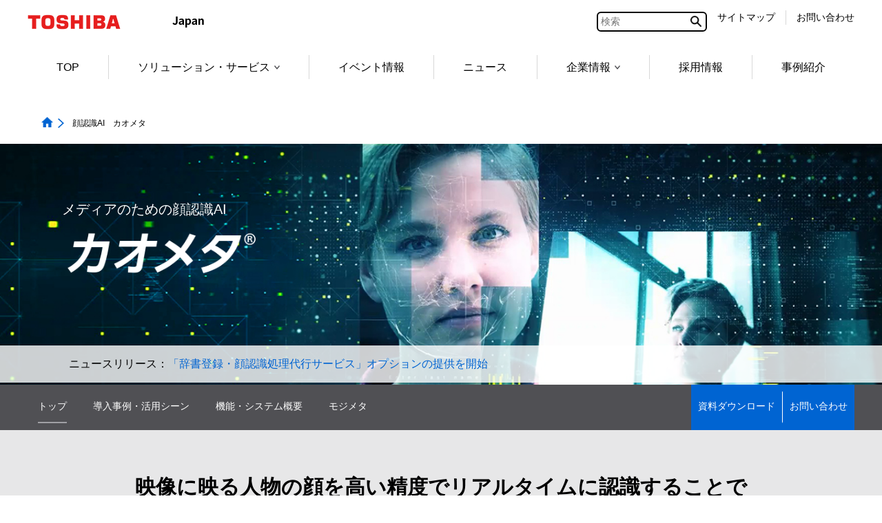

--- FILE ---
content_type: text/html;charset=utf-8
request_url: https://www.global.toshiba/jp/products-solutions/industrial-ict/kaometa.html?utm_source=www&utm_medium=web&utm_campaign=since2022tdsl
body_size: 21520
content:

<!DOCTYPE HTML>
<html lang="ja">
	<head>
	<meta charset="UTF-8"/>
	<title>顔認識AI　カオメタ | 東芝デジタルソリューションズ</title>
	<meta name="viewport" content="width=device-width, initial-scale=1.0"/>
	<meta name="format-detection" content="telephone=no"/>
	
	
		<meta property="mf:lastmodified" content="2025-12-17T11:14:53.435+09:00"/>
	
	<meta name="keywords" content="顔認証, 顔認識, 顔照合, 被写体確認, メディア, テレビ局, タグ付け, メタデータ,メタ情報テロップ認識,テロップOCR,文字認識"/>
	<meta name="description" content="東芝のカオメタは、映像から人物を特定する顔認識AIです。リアルタイムを重視した顔認識で、正確さとスピードが求められるメディアのお客様の活用シーンをご紹介します。"/>
	

	


	
	
		<link rel="stylesheet" href="https://c.marsflag.com/mf/mfx/1.0-latest/css/mfx-sbox.css" type="text/css"/>
	
	<!-- /* add CSS Before */-->
	
		
	
	
    
    

    

    
    
    
<link rel="stylesheet" href="/etc.clientlibs/clientlibs/granite/jquery-ui.aeeab65fc7671696263825aac469a40d.css" type="text/css">
<link rel="stylesheet" href="/etc.clientlibs/toshiba-gw/core/clientlibs/vendor/colorbox.98bf7f027e8514057200f6aa8e92b385.css" type="text/css">
<link rel="stylesheet" href="/etc.clientlibs/core/wcm/components/image/v2/image/clientlibs/site.4ff0d0d35842d7d5741606b9822df811.css" type="text/css">
<link rel="stylesheet" href="/etc.clientlibs/core/wcm/components/breadcrumb/v2/breadcrumb/clientlibs/site.de7b54f8580768f2b8a16b2a64347233.css" type="text/css">
<link rel="stylesheet" href="/etc.clientlibs/core/wcm/components/tabs/v1/tabs/clientlibs/site.7a95ec392f2237b971375766caa4e352.css" type="text/css">
<link rel="stylesheet" href="/etc.clientlibs/core/wcm/components/accordion/v1/accordion/clientlibs/site.7c6baa4ece81fd66e40741b925d8dcdc.css" type="text/css">
<link rel="stylesheet" href="/etc.clientlibs/toshiba-gw/core/clientlibs/clientlib-base.b1ac1d62eb007bf9d787459a9968e8bc.css" type="text/css">



    

	<!-- /* add CSS After */-->
	

	
	<!-- /* AEM JS */-->
	
    
<script src="/etc.clientlibs/clientlibs/granite/jquery.js"></script>
<script src="/etc.clientlibs/clientlibs/granite/jquery-ui.js"></script>
<script src="/etc.clientlibs/clientlibs/granite/utils.js"></script>
<script src="/etc.clientlibs/clientlibs/granite/jquery/granite.js"></script>
<script src="/etc.clientlibs/foundation/clientlibs/jquery.js"></script>
<script src="/etc.clientlibs/foundation/clientlibs/jquery-ui.js"></script>
<script src="/etc.clientlibs/toshiba-gw/core/clientlibs/vendor/colorbox.js"></script>
<script src="/etc.clientlibs/core/wcm/components/commons/site/clientlibs/utils.js"></script>
<script src="/etc.clientlibs/core/wcm/components/commons/site/clientlibs/imageDynamicMedia.js"></script>
<script src="/etc.clientlibs/core/wcm/components/image/v2/image/clientlibs/site.js"></script>
<script src="/etc.clientlibs/core/wcm/components/commons/site/clientlibs/container.js"></script>
<script src="/etc.clientlibs/core/wcm/components/tabs/v1/tabs/clientlibs/site.js"></script>
<script src="/etc.clientlibs/core/wcm/components/accordion/v1/accordion/clientlibs/site.js"></script>
<script src="/etc.clientlibs/toshiba-gw/core/clientlibs/clientlib-base.js"></script>



	<!-- /* add JS Before */-->
	
		
	
	
	
		<!--[if IE]><link rel="shortcut icon" href="/content/dam/toshiba/brand-assets/favicon/toshiba.ico"/><![endif]-->
	
	
	
	
	
	
	<link rel="apple-touch-icon" sizes="152x152" href="/content/dam/toshiba/brand-assets/favicon/touch-icon_152.png"/>
	<link rel="shortcut icon" href="/content/dam/toshiba/brand-assets/favicon/toshiba.ico"/>

	<!-- /* noindex */-->
	
	<!-- /* canonical */-->
	
	<!-- /* add HTML */-->
<meta property="og:type" content="article">
<meta property="og:title" content="顔認識AI　カオメタ | 東芝デジタルソリューションズ">
<meta property="og:image" content="https://www.global.toshiba/content/dam/toshiba/jp/company/digitalsolution/og_image/logo.png" />
<meta property="og:url" content="https://www.global.toshiba/jp/products-solutions/industrial-ict/kaometa.html">
<meta property="og:description" content="東芝のカオメタは、映像から人物を特定する顔認識AIです。リアルタイムを重視した顔認識で、正確さとスピードが求められるメディアのお客様の活用シーンをご紹介します。">
<link rel="start" href="/jp/company/digitalsolution.html" title="東芝デジタルソリューションズ株式会社トップページ">
<link rel="copyright" href="/jp/company/digitalsolution/c_right.html" title="著作権について">
<link rel="help" href="/jp/company/digitalsolution/map.html" title="サイトマップ">
	<!-- /* add GTM */-->
	
	<!-- Google Tag Manager -->
<script>(function(w,d,s,l,i){w[l]=w[l]||[];w[l].push({'gtm.start':
new Date().getTime(),event:'gtm.js'});var f=d.getElementsByTagName(s)[0],
j=d.createElement(s),dl=l!='dataLayer'?'&l='+l:'';j.async=true;j.src=
'https://www.googletagmanager.com/gtm.js?id='+i+dl;f.parentNode.insertBefore(j,f);
})(window,document,'script','dataLayer','GTM-KNZ5QQ9');</script>
<!-- End Google Tag Manager -->
<!-- Global site tag (gtag.js) - Google Analytics -->
<script async src="https://www.googletagmanager.com/gtag/js?id=G-F231KPEZQJ"></script>
<script>
  window.dataLayer = window.dataLayer || [];
  function gtag(){dataLayer.push(arguments);}
  gtag('js', new Date());

  gtag('config', 'G-F231KPEZQJ');
</script>

<script>
(function(i,s,o,g,r,a,m){i['GoogleAnalyticsObject']=r;i[r]=i[r]||function(){
(i[r].q=i[r].q||[]).push(arguments)},i[r].l=1*new Date();a=s.createElement(o),
m=s.getElementsByTagName(o)[0];a.async=1;a.src=g;m.parentNode.insertBefore(a,m)
})(window,document,'script','//www.google-analytics.com/analytics.js','ga');
ga('create', 'UA-61327296-1', 'auto');
</script>


</head>
	<body class="page basicpage">
		<div class="tgw-container">
			
			
				



				
	<!-- Google Tag Manager (noscript) -->
<noscript><iframe src="https://www.googletagmanager.com/ns.html?id=GTM-KNZ5QQ9"
height="0" width="0" style="display:none;visibility:hidden"></iframe></noscript>
<!-- End Google Tag Manager (noscript) -->


				
<div class="root responsivegrid tgw-page-root">


<div class="aem-Grid aem-Grid--12 aem-Grid--default--12 ">
    
    <div class="responsivegrid tgw-page-header-area aem-GridColumn aem-GridColumn--default--12">


<div class="aem-Grid aem-Grid--12 aem-Grid--default--12 ">
    
    <div class="globalheader aem-GridColumn aem-GridColumn--default--12">
<header class="tgw-core-globalheader  ">
	
	<div class="global-header">
		
		<input type="checkbox" id="check-icon-hamburger" class="global-header-check-icon-hamburger"/>
		
		<div class="header">
			
			<div class="logo">
				
					<a href="/jp/top.html" title="東芝トップページ"><img class="tgw-pconly" src="/content/dam/toshiba/brand-assets/logo/logo_pc.gif" alt="Toshiba"/><img class="tgw-sponly" src="/content/dam/toshiba/brand-assets/logo/logo_sp.gif" alt="Toshiba"/></a>
				
			</div>
			
			
				<a href="#blockskip-contentsMain001"><span class="block-skip">本文へジャンプ</span></a>
			
			
			
			<div class="identifier tgw-pconly">
				
					<img class="tgw-pconly" src="/content/dam/toshiba/brand-assets/site-identifier/site_id_japan.gif" alt="Japan"/>
				
			</div>
			
			
			<div class="right-menu-pc">
				
				
				
					
					<div class="right-menu-pc-item mf_finder_container tgw-core-mfsearch">
						
  <!-- ↓検索窓用カスタムエレメント -->
  <mf-search-box lang="ja" submit-text="" ajax-url="https://mf2aps07.marsflag.com/tdsl__jpja__jpja/x_search.x" serp-url="https://www.global.toshiba/jp/company/digitalsolution/search-results.html" placeholder="検索" doctype-csv="html,pdf" category-csv="tdsl__jpja__jpja" doctype-hidden category-hidden options-hidden input-title="検索" imgsize-default="2">
  </mf-search-box>

					</div>
				
				
				
				
				<div class="right-menu-pc-item one-line colum-a">
					
					
					
					
					<div class="right-menu-pc-item-oneline sitemap">
						<a class="right-menu-pc-item-link tgw-core-icon-sitemap" href="/jp/company/digitalsolution/map.html" title="サイトマップ"><span>サイトマップ</span></a>
					</div>
					
				</div>
				
				<div class="right-menu-pc-item one-line colum-b">
					
					
					
					
					<div class="right-menu-pc-item-oneline contactus">
						<a class="right-menu-pc-item-link tgw-core-icon-contactus" href="/jp/products-solutions/industrial-ict/kaometa/contact.html" title="お問い合わせ"><span>お問い合わせ</span></a>
					</div>
					
				</div>
				
				
				
			</div>
			
			
			
			<div class="right-menu-sp">
				
				<div class="right-menu-sp-item">
					<label class="hamburger-label" tabIndex="0" for="check-icon-hamburger">
						<span class="hamburger-icon">
							<span class="hamburger-parts"></span>
							<span class="hamburger-parts"></span>
							<span class="hamburger-parts"></span>
						</span>
					</label>
				</div>
			</div>
			
		</div>
		
		
		<div class="global-navigation-sp">
			
			
			
				
				<div class="mf_finder_container tgw-core-mfsearch">
					
  <!-- ↓検索窓用カスタムエレメント -->
  <mf-search-box lang="ja" submit-text="" ajax-url="https://mf2aps07.marsflag.com/tdsl__jpja__jpja/x_search.x" serp-url="https://www.global.toshiba/jp/company/digitalsolution/search-results.html" placeholder="検索" doctype-csv="html,pdf" category-csv="tdsl__jpja__jpja" doctype-hidden category-hidden options-hidden input-title="検索" imgsize-default="2">
  </mf-search-box>

				</div>
			
			<div class="tgw-clear"></div>
			
			<nav class="navigation-sp">
				
				
				<ul class="nav-menu-sp">
					
					<li class="nav-menu-sp-item global top more opened"><a class="nav-menu-sp-item-link global top more opened"><span class="nav-menu-sp-item-title more">東芝デジタルソリューションズトップメニュー</span><span class="nav-menu-sp-item-link-arrow global more"></span></a>
						
						<ul class="nav-menu-sp global opened">
							
							
							<li class="nav-menu-sp-item global top-page-link "><a class="nav-menu-sp-item-link global" href="/jp/company/digitalsolution.html" title="TOP"><span class="nav-menu-sp-item-title"><span class="nav-menu-sp-item-underline">TOP</span></span><span class="nav-menu-sp-item-link-arrow global"></span></a></li>
							
							
							
							
							
							
							
							
							
							
							<li class="nav-menu-sp-item global more"><a class="nav-menu-sp-item-link global more" href="/jp/company/digitalsolution/solution.html" title="ソリューション・サービス"><span class="nav-menu-sp-item-title">ソリューション・サービス</span><span class="nav-menu-sp-item-link-arrow global more"></span></a>
								
								
								<ul class="nav-menu-sp global child">
									
									
									
									
									
									<li class="nav-menu-sp-item global child "><a class="nav-menu-sp-item-link global child" href="/jp/company/digitalsolution/solution/solution.html" title="ソリューション・サービス一覧"><span class="nav-menu-sp-item-title"><span class="nav-menu-sp-item-underline">ソリューション・サービス一覧</span></span><span class="nav-menu-sp-item-link-arrow global child"></span></a></li>
									
									
									
									<li class="nav-menu-sp-item global child "><a class="nav-menu-sp-item-link global child" href="/jp/company/digitalsolution/solution/industry.html" title="業種から探す"><span class="nav-menu-sp-item-title"><span class="nav-menu-sp-item-underline">業種から探す</span></span><span class="nav-menu-sp-item-link-arrow global child"></span></a></li>
									
									
									
									<li class="nav-menu-sp-item global child "><a class="nav-menu-sp-item-link global child" href="/jp/company/digitalsolution/solution/business.html" title="業務から探す"><span class="nav-menu-sp-item-title"><span class="nav-menu-sp-item-underline">業務から探す</span></span><span class="nav-menu-sp-item-link-arrow global child"></span></a></li>
									
									
									
									<li class="nav-menu-sp-item global child "><a class="nav-menu-sp-item-link global child" href="/jp/company/digitalsolution/solution/keyword.html" title="テクノロジーから探す"><span class="nav-menu-sp-item-title"><span class="nav-menu-sp-item-underline">テクノロジーから探す</span></span><span class="nav-menu-sp-item-link-arrow global child"></span></a></li>
									
									
								</ul>
                                
							</li>
							
							
							
							
							
							
							
							
							
							
							
							
							
							
							
							
							
							
							<li class="nav-menu-sp-item global "><a class="nav-menu-sp-item-link global" href="/jp/company/digitalsolution/event.html" title="イベント情報"><span class="nav-menu-sp-item-title"><span class="nav-menu-sp-item-underline">イベント情報</span></span><span class="nav-menu-sp-item-link-arrow"></span></a>
							
							
							
							
							
							
							
							
							
							
							
							
							
							
							
							<li class="nav-menu-sp-item global "><a class="nav-menu-sp-item-link global" href="/jp/company/digitalsolution/news.html" title="ニュース"><span class="nav-menu-sp-item-title"><span class="nav-menu-sp-item-underline">ニュース</span></span><span class="nav-menu-sp-item-link-arrow"></span></a>
							
							
							
							
							
							
							
							
							
							
							
							
							<li class="nav-menu-sp-item global more"><a class="nav-menu-sp-item-link global more" href="/jp/company/digitalsolution/about.html" title="企業情報"><span class="nav-menu-sp-item-title">企業情報</span><span class="nav-menu-sp-item-link-arrow global more"></span></a>
								
								
								<ul class="nav-menu-sp global child">
									
									
									<li class="nav-menu-sp-item global child "><a class="nav-menu-sp-item-link global child" href="/jp/company/digitalsolution/about.html" title="企業情報"><span class="nav-menu-sp-item-title"><span class="nav-menu-sp-item-underline">企業情報&nbsp;トップ</span></span><span class="nav-menu-sp-item-link-arrow global child"></span></a></li>
								    
									
									
									
									<li class="nav-menu-sp-item global child "><a class="nav-menu-sp-item-link global child" href="/jp/company/digitalsolution/about/gaiyou.html" title="会社概要"><span class="nav-menu-sp-item-title"><span class="nav-menu-sp-item-underline">会社概要</span></span><span class="nav-menu-sp-item-link-arrow global child"></span></a></li>
									
									
									
									
									
									<li class="nav-menu-sp-item global child "><a class="nav-menu-sp-item-link global child" href="/jp/company/digitalsolution/about/csr.html" title="サステナビリティ"><span class="nav-menu-sp-item-title"><span class="nav-menu-sp-item-underline">サステナビリティ</span></span><span class="nav-menu-sp-item-link-arrow global child"></span></a></li>
									
									
									
									
								</ul>
                                
							</li>
							
							
							
							
							
							
							
							
							
							
							
							
							
							
							
							
							
							
							<li class="nav-menu-sp-item global "><a class="nav-menu-sp-item-link global" href="/jp/company/digitalsolution/recruit.html" title="採用情報"><span class="nav-menu-sp-item-title"><span class="nav-menu-sp-item-underline">採用情報</span></span><span class="nav-menu-sp-item-link-arrow"></span></a>
							
							
							
							
							
							
							
							
							
							
							
							
							
							
							
							
							
							
							
							
							
							
							
							
							
							
							
							
							
							<li class="nav-menu-sp-item global "><a class="nav-menu-sp-item-link global" href="/jp/company/digitalsolution/case.html" title="事例紹介"><span class="nav-menu-sp-item-title"><span class="nav-menu-sp-item-underline">事例紹介</span></span><span class="nav-menu-sp-item-link-arrow"></span></a>
							
							
							
							
							
							
							
							
							
							
							
							
							
							
							
							
							
							
							
							
							
							
							
							
							
							
							
							
							
							
							
							
							
							
							
							
							
							
							
							
							
							
							
							
							
							
							
							
							
							
							
							
							
							
							
							
							
							
							
							
							
							
							
							
							
							
							
							
							
							
							
							
							
							
							
							
							
							
							
							
							
							
							
							
							
							
							
							
							
							
							
							
							
							
							
							
							
							
							
							
							
							
							
							
							
							
							
							
							
							
							
							
							
							
							
							
							
							
							
							
							
							
							
							
							
							
							
							
							
							
							
							
							
							
							
							
							
							
							
							
							
							
							
							
							
							
							
							
							
							
							
							
							
							
							
							
							
							
							
							
							
							
							
							
							
							
							
							
							
							
							
							
							
							
							
							
							
							
							
							
							
							
							
							
							
							
							
							
						</ul>
						
					</li>
					
					
					
					
				</ul>
				
			</nav>
			
			<div class="navigation-bottom">
				
				
				
				<div class="navigation-bottom-item one-line colum-a">
					
					
					
					
					<div class="navigation-bottom-item one-line sitemap">
						<a class="navigation-bottom-item-link tgw-core-icon-sitemap" href="/jp/company/digitalsolution/map.html" title="サイトマップ"><span class="navigation-bottom-item-title sitemap">サイトマップ</span></a>
					</div>
					
				</div>
				
				<div class="navigation-bottom-item one-line colum-b">
					
					
					
					
					<div class="navigation-bottom-item one-line contactus">
						<a class="navigation-bottom-item-link tgw-core-icon-contactus" href="/jp/products-solutions/industrial-ict/kaometa/contact.html" title="お問い合わせ"><span class="navigation-bottom-item-title contactus">お問い合わせ</span></a>
					</div>
					
				</div>
				
				
				
			</div>
			
		</div>
		
		<div class="tgw-clear"></div>
	</div>
	
	
	<nav class="global-navigation-pc">
		
		<ul class="menu space-between">
			
			
			<li class="menu-item top-page-link "><a class="menu-item-link normal" href="/jp/company/digitalsolution.html" title="TOP">TOP</a></li>
			
			
			
			
			
			
			
			
			
			
			
			
			
            <li class="menu-item child"><a class="menu-item-link normal child " href="/jp/company/digitalsolution/solution.html" title="ソリューション・サービス" data-menu-url="/content/toshiba/jp/company/digitalsolution/solution">ソリューション・サービス<span class="bullet"></span></a>

				
				<ul class="popup-child tgw-division-width-7">
					
					
					
					
					
					<li class="popup-child-item "><a class="popup-child-item-link normal" href="/jp/company/digitalsolution/solution/solution.html" title="ソリューション・サービス一覧"><span class="popup-child-item-link-label">ソリューション・サービス一覧</span></a></li>
					
					
					
					<li class="popup-child-item "><a class="popup-child-item-link normal" href="/jp/company/digitalsolution/solution/industry.html" title="業種から探す"><span class="popup-child-item-link-label">業種から探す</span></a></li>
					
					
					
					<li class="popup-child-item "><a class="popup-child-item-link normal" href="/jp/company/digitalsolution/solution/business.html" title="業務から探す"><span class="popup-child-item-link-label">業務から探す</span></a></li>
					
					
					
					<li class="popup-child-item "><a class="popup-child-item-link normal" href="/jp/company/digitalsolution/solution/keyword.html" title="テクノロジーから探す"><span class="popup-child-item-link-label">テクノロジーから探す</span></a></li>
					
					
				</ul>
			</li>
			
			
			
			
			
			
			
			
			
			
			
			
			
			
			
			
			<li class="menu-item normal  "><a class="menu-item-link normal " href="/jp/company/digitalsolution/event.html" title="イベント情報">イベント情報</a></li>
			
			
			
			
			
			
			
			
			
			
			
			
			
			
			<li class="menu-item normal  "><a class="menu-item-link normal " href="/jp/company/digitalsolution/news.html" title="ニュース">ニュース</a></li>
			
			
			
			
			
			
			
			
			
			
			
			
            <li class="menu-item child"><a class="menu-item-link normal child " href="/jp/company/digitalsolution/about.html" title="企業情報" data-menu-url="/content/toshiba/jp/company/digitalsolution/about">企業情報<span class="bullet"></span></a>

				
				<ul class="popup-child tgw-division-width-7">
					
					
					<li class="popup-child-item top "><a class="popup-child-item-link normal top" href="/jp/company/digitalsolution/about.html" title="企業情報"><span class="popup-child-item-link-label">企業情報</span></a></li>
					
					
					
					
					<li class="popup-child-item "><a class="popup-child-item-link normal" href="/jp/company/digitalsolution/about/gaiyou.html" title="会社概要"><span class="popup-child-item-link-label">会社概要</span></a></li>
					
					
					
					
					
					<li class="popup-child-item "><a class="popup-child-item-link normal" href="/jp/company/digitalsolution/about/csr.html" title="サステナビリティ"><span class="popup-child-item-link-label">サステナビリティ</span></a></li>
					
					
					
					
				</ul>
			</li>
			
			
			
			
			
			
			
			
			
			
			
			
			
			
			
			
			<li class="menu-item normal  "><a class="menu-item-link normal " href="/jp/company/digitalsolution/recruit.html" title="採用情報">採用情報</a></li>
			
			
			
			
			
			
			
			
			
			
			
			
			
			
			
			
			
			
			
			
			
			
			
			
			
			
			
			<li class="menu-item normal  "><a class="menu-item-link normal " href="/jp/company/digitalsolution/case.html" title="事例紹介">事例紹介</a></li>
			
			
			
			
			
			
			
			
			
			
			
			
			
			
			
			
			
			
			
			
			
			
			
			
			
			
			
			
			
			
			
			
			
			
			
			
			
			
			
			
			
			
			
			
			
			
			
			
			
			
			
			
			
			
			
			
			
			
			
			
			
			
			
			
			
			
			
			
			
			
			
			
			
			
			
			
			
			
			
			
			
			
			
			
			
			
			
			
			
			
			
			
			
			
			
			
			
			
			
			
			
			
			
			
			
			
			
			
			
			
			
			
			
			
			
			
			
			
			
			
			
			
			
			
			
			
			
			
			
			
			
			
			
			
			
			
			
			
			
			
			
			
			
			
			
			
			
			
			
			
			
			
			
			
			
			
			
			
			
			
			
			
			
			
			
			
			
			
			
			
			
			
			
			
		</ul>
	</nav>
	
	<div class="tgw-clear"></div>
</header>
</div>
<div class="localheader aem-GridColumn aem-GridColumn--default--12">

</div>
<div class="tgw-core-jsoffmessage aem-GridColumn aem-GridColumn--default--12">

<noscript>
<div class="cmp-jsoffmessage tgw-width-full">
	<div class="cmp-jsoffmessage__content tgw-container">
		<div class="cmp-jsoffmessage__text"><p>このページでは JavaScript を使用している部分があります。お使いのブラウザーがこれらの機能をサポートしていない場合、もしくは設定が「有効」となっていない場合は正常に動作しないことがあります。​</p>
</div>
	</div>
</div>
</noscript>


    

</div>

    
</div>
</div>
<div class="responsivegrid tgw-page-breadcrumb-area aem-GridColumn aem-GridColumn--default--12">


<div class="aem-Grid aem-Grid--12 aem-Grid--default--12 ">
    
    <div class="tgw-core-breadcrumb aem-GridColumn aem-GridColumn--default--12"><nav class="  cmp-breadcrumb">
	<ol itemscope itemtype="http://schema.org/BreadcrumbList">
		
		
		<li class="cmp-breadcrumb__item homeItem " itemprop="itemListElement" itemscope itemtype="http://schema.org/ListItem">
			<a href="/jp/top.html" itemprop="item">
				<img src="/etc.clientlibs/toshiba-gw/core/clientlibs/clientlib/resources/icon/icon-home-blue-fill.png" alt="トップページ" class="cmp-breadcrumb__item--homeicon"/><span itemprop="name">トップページ</span></a>
			<meta itemprop="position" content="1"/>
			
			
		</li>
		
		
		
		<li class="cmp-breadcrumb__item currentItem" itemprop="itemListElement" itemscope itemtype="http://schema.org/ListItem">
			
				<span itemprop="name">顔認識AI　カオメタ</span>
			<meta itemprop="position" content="2"/>
			
			
		</li>
		
		
	</ol>
</nav>


    

<!-- コンテンツブロックスキップ遷移先-->
<div id="blockskip-contentsMain001"></div></div>

    
</div>
</div>
<div class="responsivegrid tgw-page-keyvisual-area aem-GridColumn aem-GridColumn--default--12">


<div class="aem-Grid aem-Grid--12 aem-Grid--default--12 ">
    
    <div class="tgw-core-layoutcontainer cmp-layoutcontainer_size_cover aem-GridColumn aem-GridColumn--default--12">
<div class="cmp-container   tgw-width-full height-medium " style="background-image:url(\2f content\2f dam\2ftoshiba\2fjp\2fproducts-solutions\2findustrial-ict\2fkaometa\2fmainvisual.jpg);" data-org-style="background-image:url(\2f content\2f dam\2ftoshiba\2fjp\2fproducts-solutions\2findustrial-ict\2fkaometa\2fmainvisual.jpg);">
	
	
	<div class="cmp-container__content tgw-container">
		<div class="cmp-container__frame tgw-core-margin-left-50 tgw-core-margin-right-50 tgw-core-margin-left-sp-10 tgw-core-margin-right-sp-10">
			<div class="cmp-container__layout split-1 split-sp-1  ">
				<div class="cmp-container__item"><div class="tgw-core-layoutcontainer">
<div class="cmp-container     ">
	
	
	<div class="cmp-container__content ">
		<div class="cmp-container__frame ">
			<div class="cmp-container__layout split-1 split-sp-1  tgw-core-padding-top-80 ">
				<div class="cmp-container__item"><div class="tgw-core-text tgw-core-list tgw-core-table tgw-core-text-font-color_white"><!--
    /*リッチテキストエディターのHTML実装*/
-->
<div class="tgw-core-text  ">
    <p style="text-align: left;"><span class="tgw-core-text-font-size_big">メディアのための顔認識AI</span></p>
</div>

    
</div>
</div>
<div class="cmp-container__item"><div class="image"><div class="tgw-core-image  tgw-core-margin-bottom-100  " style="width: 289px;">
	
	
	

	
	
	<div class="cmp-image  ">
		
			<div>
				<noscript data-lazy-type="noscript" class="noscript-img">
					
					<img src="/content/toshiba/jp/products-solutions/industrial-ict/kaometa/_jcr_content/root/keyvisualArea/layoutcontainer_copy_1041807784/layoutcontainer_7507/image.coreimg.png/1748820705368/200318-kaometa-r-logo-white.png" class="cmp-image__image  " data-lazy-type="image" alt/>
					
				</noscript>
				
			</div>
			
			
			
			
			
		
	</div>
	
	
	
	
	
	
</div>

    

</div>
</div>

				
			</div>
		</div>
	</div>
</div>
</div>
</div>
<div class="cmp-container__item"><div class="tgw-core-layoutcontainer cmp-layoutcontainer_size_cover">
<div class="cmp-container   tgw-width-full  " style="background-image:url(\2f content\2f dam\2ftoshiba\2fjp\2fproducts-solutions\2findustrial-ict\2fkaometa\2f color_white80.png);" data-org-style="background-image:url(\2f content\2f dam\2ftoshiba\2fjp\2fproducts-solutions\2findustrial-ict\2fkaometa\2f color_white80.png);">
	
	
	<div class="cmp-container__content tgw-container">
		<div class="cmp-container__frame tgw-core-margin-left-50 tgw-core-margin-right-50 tgw-core-margin-left-sp-10 tgw-core-margin-right-sp-10">
			<div class="cmp-container__layout split-5-1 split-sp-1  ">
				<div class="cmp-container__item"><div class="tgw-core-text tgw-core-list tgw-core-table"><!--
    /*リッチテキストエディターのHTML実装*/
-->
<div class="tgw-core-text  tgw-core-margin-top-15 tgw-core-padding-left-10 tgw-core-padding-right-10 ">
    <p>ニュースリリース：<a href="#option-h3" class="tgw-core-text--link"><span class="link"><span>「辞書登録・顔認識処理代行サービス」オプションの提供を開始</span></span></a></p>
</div>

    
</div>
</div>

				
			</div>
		</div>
	</div>
</div>
</div>
</div>

				
			</div>
		</div>
	</div>
</div>
</div>
<div class="linkbelt parbase tgw-core-linkbelt-theme_darkgray tgw-core-linkbelt_fixed-bg-color_blue aem-GridColumn aem-GridColumn--default--12">

<!--PC版-->
<div class="tgw-core-linkbelt tgw-width-full   tgw-pconly">
	<div class="linkbelt-group">
		
		<ul class="linkbelt-title">
			<li>
				<span class="link"><span><span>メディアのための顔認識AI
カオメタ®</span></span></span>
			</li>
		</ul>
		
		<ul class="linkbelt-linkdata" tabindex="-1">
			<li class="linkbelt-contents">
	            
				<span class="linkbelt-item " data-sub-items="sub0"><span class="link-frame-self-page-link"><span>トップ</span></span><span class="bullet"></span></span>
			</li>
		
			<li class="linkbelt-contents">
	            
				<a class="linkbelt-item " tabindex="0" href="/jp/products-solutions/industrial-ict/kaometa/case.html" data-sub-items="sub1"><span class="link-frame"><span>導入事例・活用シーン</span></span><span class="bullet"></span></a>
			</li>
		
			<li class="linkbelt-contents">
	            
				<a class="linkbelt-item " tabindex="0" href="/jp/products-solutions/industrial-ict/kaometa/summary.html" data-sub-items="sub2"><span class="link-frame"><span>機能・システム概要</span></span><span class="bullet"></span></a>
			</li>
		
			<li class="linkbelt-contents">
	            
				<a class="linkbelt-item " tabindex="0" href="/jp/products-solutions/industrial-ict/kaometa/option01.html" data-sub-items="sub3"><span class="link-frame"><span>モジメタ</span></span><span class="bullet"></span></a>
			</li>
		</ul>
		<noscript>
			<ul class="linkbelt-linkdata noscript" tabindex="-1">
				<li class="linkbelt-contents">
		            
					<span class="linkbelt-item "><span class="link-frame"><span>トップ</span></span><span class="bullet "></span></span>
				</li>
			
				<li class="linkbelt-contents">
		            
					<a class="linkbelt-item " tabindex="0" href="/jp/products-solutions/industrial-ict/kaometa/case.html"><span class="link-frame"><span>導入事例・活用シーン</span></span><span class="bullet "></span></a>
				</li>
			
				<li class="linkbelt-contents">
		            
					<a class="linkbelt-item " tabindex="0" href="/jp/products-solutions/industrial-ict/kaometa/summary.html"><span class="link-frame"><span>機能・システム概要</span></span><span class="bullet "></span></a>
				</li>
			
				<li class="linkbelt-contents">
		            
					<a class="linkbelt-item " tabindex="0" href="/jp/products-solutions/industrial-ict/kaometa/option01.html"><span class="link-frame"><span>モジメタ</span></span><span class="bullet "></span></a>
				</li>
			</ul>
		</noscript>
		
		<ul class="linkbelt-linkdata-fixed">
			<li class="linkbelt-contents-fixed">
	            
				<a class="linkbelt-item-fixed" href="https://form.ict-toshiba.jp/download_form_kaometa"><span class="link-frame"><span>資料ダウンロード</span></span></a>
			</li>
		
			<li class="linkbelt-contents-fixed">
	            
				<a class="linkbelt-item-fixed" href="/jp/products-solutions/industrial-ict/kaometa/contact.html#contents"><span class="link-frame"><span>お問い合わせ</span></span></a>
			</li>
		</ul>
	</div>
	<div class="linkbelt-linkdata-sub-items tgw-width-full">
		
	
		
	
		
	
		
	</div>
	<noscript>
		<div class="linkbelt-linkdata-sub-items tgw-width-full noscript">
			
		
			
		
			
		
			
		</div>
	</noscript>
</div>
<!--SP版-->
<div class="tgw-core-linkbelt tgw-width-full   tgw-sponly">
	<div class="linkbelt-group">
		
		<div class="linkbelt-title">
			<span class="link"><span>メディアのための顔認識AI
カオメタ®</span></span>
		</div>
		<div class="linkbelt-linkdata-container">
			
			<a class="fixed-menu haschildren" href="javascript:void(0);"><span class="label">メニュー</span><span class="bullet"></span></a>
			<noscript>
				<a class="fixed-menu haschildren noscript" href="javascript:void(0);"><span class="label">メニュー</span><span class="bullet fixed-menu-bullet-noscript"></span></a>
			</noscript>
			<div class="place-holder"></div>
			
			<ul class="linkbelt-linkdata-fixed">
				<li class="linkbelt-contents-fixed">
   					
					<a class="linkbelt-item-fixed" href="https://form.ict-toshiba.jp/download_form_kaometa"><span class="link-frame"><span>資料ダウンロード</span></span></a>
				</li>
			
				<li class="linkbelt-contents-fixed">
   					
					<a class="linkbelt-item-fixed" href="/jp/products-solutions/industrial-ict/kaometa/contact.html#contents"><span class="link-frame"><span>お問い合わせ</span></span></a>
				</li>
			</ul>
		</div>
	</div>
	<div class="linkbelt-accordion tgw-width-full">
		
		<div class="linkbelt-linkdata">
			<div class="linkbelt-contents">
				<div class="linkbelt-contents-main self-page-link">
					
					<span class="linkbelt-item " data-sub-items="sub0-sp"><span class="label ">トップ</span><span class="bullet smartphone "></span></span>
				</div>
				
				
			</div>
		
			<div class="linkbelt-contents">
				<div class="linkbelt-contents-main ">
					
					<a class="linkbelt-item " tabindex="0" href="/jp/products-solutions/industrial-ict/kaometa/case.html" data-sub-items="sub1-sp"><span class="label ">導入事例・活用シーン</span><span class="bullet smartphone bullet-right-sp"></span></a>
				</div>
				
				
			</div>
		
			<div class="linkbelt-contents">
				<div class="linkbelt-contents-main ">
					
					<a class="linkbelt-item " tabindex="0" href="/jp/products-solutions/industrial-ict/kaometa/summary.html" data-sub-items="sub2-sp"><span class="label ">機能・システム概要</span><span class="bullet smartphone bullet-right-sp"></span></a>
				</div>
				
				
			</div>
		
			<div class="linkbelt-contents">
				<div class="linkbelt-contents-main ">
					
					<a class="linkbelt-item " tabindex="0" href="/jp/products-solutions/industrial-ict/kaometa/option01.html" data-sub-items="sub3-sp"><span class="label ">モジメタ</span><span class="bullet smartphone bullet-right-sp"></span></a>
				</div>
				
				
			</div>
		</div>
	</div>
	<noscript>
		<div class="linkbelt-accordion tgw-width-full noscript">
			
			<div class="linkbelt-linkdata">
				<div class="linkbelt-contents">
					<div class="linkbelt-contents-main self-page-link">
						
						<span class="linkbelt-item" tabindex="0"><span class="label ">トップ</span><span class="bullet smartphone  "></span></span>
					</div>
					
					
				</div>
			
				<div class="linkbelt-contents">
					<div class="linkbelt-contents-main ">
						
						<a class="linkbelt-item" tabindex="0" href="/jp/products-solutions/industrial-ict/kaometa/case.html"><span class="label ">導入事例・活用シーン</span><span class="bullet smartphone  bullet-right-sp"></span></a>
					</div>
					
					
				</div>
			
				<div class="linkbelt-contents">
					<div class="linkbelt-contents-main ">
						
						<a class="linkbelt-item" tabindex="0" href="/jp/products-solutions/industrial-ict/kaometa/summary.html"><span class="label ">機能・システム概要</span><span class="bullet smartphone  bullet-right-sp"></span></a>
					</div>
					
					
				</div>
			
				<div class="linkbelt-contents">
					<div class="linkbelt-contents-main ">
						
						<a class="linkbelt-item" tabindex="0" href="/jp/products-solutions/industrial-ict/kaometa/option01.html"><span class="label ">モジメタ</span><span class="bullet smartphone  bullet-right-sp"></span></a>
					</div>
					
					
				</div>
			</div>
		</div>
	</noscript>
</div>


    

</div>

    
</div>
</div>
<div class="responsivegrid tgw-page-contents-area aem-GridColumn aem-GridColumn--default--12"><div class="tgw-core-responsivegrid  tgw-core-margin-left-50 tgw-core-margin-right-50 tgw-core-margin-left-sp-10 tgw-core-margin-right-sp-10 ">
	


<div class="aem-Grid aem-Grid--12 aem-Grid--default--12 ">
    
    <div class="responsivegrid tgw-page-news-area aem-GridColumn aem-GridColumn--default--12">


<div class="aem-Grid aem-Grid--12 aem-Grid--default--12 ">
    
    
    
</div>
</div>
<div class="responsivegrid tgw-page-product-area aem-GridColumn aem-GridColumn--default--12">


<div class="aem-Grid aem-Grid--12 aem-Grid--default--12 ">
    
    <div class="tgw-core-layoutcontainer cmp-layoutcontainer_light_gray aem-GridColumn aem-GridColumn--default--12">
<div id="contents" class="cmp-container  tgw-core-margin-bottom-60  tgw-width-full  ">
	
	
	<div class="cmp-container__content tgw-container">
		<div class="cmp-container__frame tgw-core-margin-left-50 tgw-core-margin-right-50 tgw-core-margin-left-sp-10 tgw-core-margin-right-sp-10">
			<div class="cmp-container__layout split-1 split-sp-1 tgw-layout-margin-10  tgw-core-padding-top-60 ">
				<div class="cmp-container__item"><div class="title cmp-title_center tgw-title_font_size_small">
	
	
<div class="cmp-title  tgw-core-margin-bottom-30 ">
	
		
		
	
    <h1 class="cmp-title__text">映像に映る人物の顔を高い精度でリアルタイムに認識することで<br />番組制作やメタデータの付与をサポート<br />業務効率化やコンテンツの新たな価値を創造</h1>
	
		
		
	
</div>



    

</div>
</div>
<div class="cmp-container__item"><div class="tgw-core-layoutcontainer">
<div class="cmp-container  tgw-core-margin-bottom-30    ">
	
	
	<div class="cmp-container__content ">
		<div class="cmp-container__frame ">
			<div class="cmp-container__layout split-2-1 split-sp-1 tgw-layout-margin-29  ">
				<div class="cmp-container__item"><div class="tgw-core-layoutcontainer">
<div class="cmp-container     ">
	
	
	<div class="cmp-container__content ">
		<div class="cmp-container__frame ">
			<div class="cmp-container__layout split-1 split-sp-1 tgw-layout-margin-0  ">
				<div class="cmp-container__item"><div class="tgw-core-text tgw-core-list tgw-core-table"><!--
    /*リッチテキストエディターのHTML実装*/
-->
<div class="tgw-core-text  ">
    <p>カオメタは、映像から人物を特定する顔認識AIです。<br /> あらかじめ特定したい人物の顔を顔辞書に登録することで、映像に映る人物のリアルタイムの確認やメタデータの付与を実現します。<br /> また、検出顔管理機能では、映像に映る顔を人物ごとに分類（クラスタリング）し、辞書に未登録の人物を含めた一覧を自動で生成します。さらに、<a href="/jp/products-solutions/industrial-ict/kaometa/case.html#case_update" class="tgw-core-text--link"><span class="link"><span>顔辞書の追加・更新・変更に伴う再認識</span></span></a>も、人物ごとに１度の照合で対応できるため、処理時間を大幅に短縮可能です。これにより、アーカイブ映像のさらなる利活用をサポートします。<br /> <br /> <b><span class="tgw-core-text-font-size_secondary-big">「辞書登録・顔認識処理代行サービス」をリリース<br /> </span></b>お客様の映像、顔画像をお預かりし、弊社にて辞書登録および顔認識処理を代行するオプションサービスをリリースしました。番組制作でのご利用や顔認識導入の事前評価など、カオメタの高精度な顔認識結果をお気軽にお試しいただけます。<br /> </p>
</div>

    
</div>
</div>
<div class="cmp-container__item"><div class="tgw-core-textlink"><div class="tgw-core-textlink  tgw-core-margin-bottom-20  static">
	
	
		

		
			<ul class="static">
				<li class="tgw-core-textlink__item  tgw-core-textlink_width-1 tgw-core-textlink_width-sp">
    <div>
      <a class="tgw-core-textlink__item-link  " href="#option-h3">
        <!-- /* 通常のテキストリンク */ -->
        <span class="normal-style">
          <img class="tgw-core-textlink__item-bullet sizeable-bullet" src="/etc.clientlibs/toshiba-gw/core/clientlibs/clientlib/resources/icon/icon-bullet-right-arrow.svg" alt=""/>
          
          <span class="tgw-core-textlink__item-title">
            <span class="tgw-core-textlink__item-title-text">
              辞書登録・顔処理代行サービスはこちら<!--
              --><!--
              -->
            </span>
          </span>
          
        </span>
        <!-- /* メガメニュースタイル */ -->
        <span class="megamenu-style">
          <img class="tgw-core-textlink__item-bullet sizeable-bullet pc-only" src="/etc.clientlibs/toshiba-gw/core/clientlibs/clientlib/resources/icon/icon-nav-link__blue.svg" alt=""/>
          
          <span class="tgw-core-textlink__item-title">
            <span class="tgw-core-textlink__item-title-text">
              辞書登録・顔処理代行サービスはこちら<!--
              --><!--
              -->
            </span>
          </span>
          
          <img class="tgw-core-textlink__item-bullet sizeable-bullet sp-only" src="/etc.clientlibs/toshiba-gw/core/clientlibs/clientlib/resources/icon/icon-nav-link__gray.svg" alt=""/>
        </span>
      </a>
      
    </div>
</li>
			</ul>
		
	
</div>

    

</div>
</div>
<div class="cmp-container__item"><div class="tgw-core-text tgw-core-list tgw-core-table"><!--
    /*リッチテキストエディターのHTML実装*/
-->
<div class="tgw-core-text  ">
    <p><b>映像に特化したAIテロップ文字認識「モジメタ<sup>®</sup>」をリリース<br /> </b>カオメタのラインアップに、AIテロップ文字認識「モジメタ<sup>®</sup>」が加わりました。<br /> モジメタは、映像に特化したAI文字認識システムです。映像に含まれるテロップなどの文字情報を高い精度で認識しデジタルデータ化することで、特定シーンの抽出作業の迅速化や、テロップミスや不適切表現の自動検出による映像の確認作業の品質向上など、文字情報に関わる幅広い業務をサポートします。</p>
</div>

    
</div>
</div>
<div class="cmp-container__item"><div class="tgw-core-textlink"><div class="tgw-core-textlink  tgw-core-margin-bottom-20  static">
	
	
		

		
			<ul class="static">
				<li class="tgw-core-textlink__item  tgw-core-textlink_width-1 tgw-core-textlink_width-sp">
    <div>
      <a class="tgw-core-textlink__item-link  " href="/jp/products-solutions/industrial-ict/kaometa/option01.html">
        <!-- /* 通常のテキストリンク */ -->
        <span class="normal-style">
          <img class="tgw-core-textlink__item-bullet sizeable-bullet" src="/etc.clientlibs/toshiba-gw/core/clientlibs/clientlib/resources/icon/icon-bullet-right-arrow.svg" alt=""/>
          
          <span class="tgw-core-textlink__item-title">
            <span class="tgw-core-textlink__item-title-text">
              モジメタの紹介はこちら<!--
              --><!--
              -->
            </span>
          </span>
          
        </span>
        <!-- /* メガメニュースタイル */ -->
        <span class="megamenu-style">
          <img class="tgw-core-textlink__item-bullet sizeable-bullet pc-only" src="/etc.clientlibs/toshiba-gw/core/clientlibs/clientlib/resources/icon/icon-nav-link__blue.svg" alt=""/>
          
          <span class="tgw-core-textlink__item-title">
            <span class="tgw-core-textlink__item-title-text">
              モジメタの紹介はこちら<!--
              --><!--
              -->
            </span>
          </span>
          
          <img class="tgw-core-textlink__item-bullet sizeable-bullet sp-only" src="/etc.clientlibs/toshiba-gw/core/clientlibs/clientlib/resources/icon/icon-nav-link__gray.svg" alt=""/>
        </span>
      </a>
      
    </div>
</li>
			</ul>
		
	
</div>

    

</div>
</div>

				
			</div>
		</div>
	</div>
</div>
</div>
</div>
<div class="cmp-container__item"><div class="movie embed cmp-movie_center">
<div id="kaometa-mv" class="tgw-core-movie cmp-embed  tgw-core-margin-bottom-30 tgw-core-margin-left-5 tgw-core-margin-right-5 ">
	
    




	
	

	
	

	
	








<div class="cmp_movie__modalArea">
	
	
	<div class="sponly" style="max-width:100%; width: 900px;">
		
		
		<div class="cmp_movie__movieWrap">
			<video data-account="5991984347001" data-player="VnW84zNM6L" data-embed="default" data-video-id="6364258825112" data-playlist-id="" data-application-id="" data-autoplay="0" data-controls="1" data-modal="0" width="900" height="507" id="tgw-movie-sp-088815b1-43c1-4349-a2ca-b226fd456a73" class="video-js vjs-fluid"></video>
		</div>
		
		
		<div class="cmp_movie__descriptionArea bottom">
			
			
			
			
			<div class="cmp_movie__description">(動画：2分14秒)</div>
			
			
			
			
			
		</div>
		
	</div>
	
	
	
	
	<div class="pconly" style="max-width:460px;">
		
		
		<div class="cmp_movie__thumbnail" style="height:180px;">
			<a href="#0eaa225a-af1f-4372-90b0-d758a89f56a5" class="cmp_movie__thumbnail-link cmp_movie__brightcove empty-thumbnail-image" title="" data-movie-id="#tgw-movie-088815b1-43c1-4349-a2ca-b226fd456a73" data-video-id="6364258825112" data-autoplay="0">
				<img alt="[動画] カオメタとは" class=" cmp_movie__thumbnail-image cmp_movie__thumbnail-image-with-play-button"/>
				
				
					<div class="cmp_movie__thumbnail-overlay-play-button">
						<div class="cmp_movie__thumbnail-overlay-play-button-triangle">&nbsp;</div>
					</div>
				
			</a>
		</div>
		
		
		<div class="cmp_movie__descriptionArea bottom">
			
			
			
			
			<div class="cmp_movie__description">(動画：2分14秒)</div>
			
			
			
			
			
		</div>
		
	</div>
</div>


<div style="display: none;">
	<div id="0eaa225a-af1f-4372-90b0-d758a89f56a5" class="tgw-core-movie_colorbox-area" style="width: 900px;">
		<div style="text-align: center;">
			<video data-account="5991984347001" data-player="VnW84zNM6L" data-embed="default" data-video-id="6364258825112" data-playlist-id="" data-application-id="" data-autoplay="0" data-controls="1" data-modal="1" width="900" height="507" id="tgw-movie-088815b1-43c1-4349-a2ca-b226fd456a73" class="video-js vjs-fluid" style="width: 900px;height: 507px;"></video>
		</div>
		
		
		<div class="cmp_movie__descriptionArea" style="text-align: left; overflow-wrap: break-word; word-wrap: break-word; margin-left: 10px; margin-right: 10px;">
			
			
			<div class="cmp_movie__description cmp_movie__modalDescription">(動画：2分14秒)</div>
			
		</div>
		
	</div>
</div>


<script src="https://players.brightcove.net/5991984347001/VnW84zNM6L_default/index.min.js"></script>
<script src="https://players.brightcove.net/videojs-overlay/lib/videojs-overlay.js"></script>
<script>
$(document).ready(function() {
	videojs.getPlayer("#tgw-movie-088815b1-43c1-4349-a2ca-b226fd456a73").ready(function() {
		var myPlayer = this;
        myPlayer.autoplay(false);
	    myPlayer.muted(true);
		myPlayer.on('loadedmetadata', function() {
			var autoplay = $("#tgw-movie-088815b1-43c1-4349-a2ca-b226fd456a73").data('autoplay');
			var controls = $("#tgw-movie-088815b1-43c1-4349-a2ca-b226fd456a73").data('controls');
			var modal = $("#tgw-movie-088815b1-43c1-4349-a2ca-b226fd456a73").data('modal');
			if (autoplay == '1') {
			  myPlayer.autoplay(true);
			  if (modal != '1') {
				  myPlayer.play();
			  }
			  if (controls == '1') {
				myPlayer.controls(true);
			  } else {
				myPlayer.controls(false);
			  }
			} else {
				myPlayer.controls(true);
			}
		});
	});
});
</script>

<script>
$(document).ready(function() {
	videojs.getPlayer("#tgw-movie-sp-088815b1-43c1-4349-a2ca-b226fd456a73").ready(function() {
		var myPlayer = this;
        myPlayer.autoplay(false);
	    myPlayer.muted(true);
		myPlayer.on('loadedmetadata', function() {
			var autoplay = $("#tgw-movie-088815b1-43c1-4349-a2ca-b226fd456a73").data('autoplay');
			var controls = $("#tgw-movie-088815b1-43c1-4349-a2ca-b226fd456a73").data('controls');
			var modal = $("#tgw-movie-088815b1-43c1-4349-a2ca-b226fd456a73").data('modal');
			if (autoplay == '1') {
			  myPlayer.autoplay(true);
			  if (modal != '1') {
				  myPlayer.play();
			  }
			  if (controls == '1') {
				myPlayer.controls(true);
			  } else {
				myPlayer.controls(false);
			  }
			} else {
				myPlayer.controls(true);
			}
		});
	});
});
</script>



	
	
</div>

    

</div>
</div>

				
			</div>
		</div>
	</div>
</div>
</div>
</div>
<div class="cmp-container__item"><div class="title cmp-title_center">
	
	
<div class="cmp-title  tgw-core-margin-bottom-30 ">
	
    <h2 class="cmp-title__text">顔認識処理フロー</h2>
	
</div>



    

</div>
</div>
<div class="cmp-container__item"><div class="image cmp-image_center"><div class="tgw-core-image  tgw-core-margin-bottom-60  " style="width: 940px;">
	
	
	

	
	
	<div class="cmp-image  ">
		
			<div>
				<noscript data-lazy-type="noscript" class="noscript-img">
					
					<img src="/content/toshiba/jp/products-solutions/industrial-ict/kaometa/_jcr_content/root/contentsArea/productArea/layoutcontainer_222335831/image.coreimg.png/1614905828493/2.png" class="cmp-image__image  " data-lazy-type="image" alt="[イメージ] 顔認識処理フロー"/>
					
				</noscript>
				
			</div>
			
			
			
			
			
		
	</div>
	
	
	
	
	
	
</div>

    

</div>
</div>
<div class="cmp-container__item"><div class="title cmp-title_center">
	
	
<div class="cmp-title  tgw-core-margin-bottom-30 ">
	
    <h2 class="cmp-title__text">カオメタでできること</h2>
	
</div>



    

</div>
</div>
<div class="cmp-container__item"><div class="tgw-core-layoutcontainer">
<div class="cmp-container  tgw-core-margin-bottom-60    ">
	
	
	<div class="cmp-container__content ">
		<div class="cmp-container__frame ">
			<div class="cmp-container__layout split-3 split-sp-1 tgw-layout-margin-30  ">
				<div class="cmp-container__item"><div class="tgw-core-layoutcontainer cmp-layoutcontainer_white">
<div class="cmp-container    height-small ">
	
	
	<div class="cmp-container__content ">
		<div class="cmp-container__frame ">
			<div class="cmp-container__layout split-1 split-sp-1 tgw-layout-margin-10  ">
				<div class="cmp-container__item"><div class="tgw-core-layoutcontainer">
<div class="cmp-container  tgw-core-margin-top-15 tgw-core-margin-bottom-15 tgw-core-margin-left-15 tgw-core-margin-right-15    ">
	
	
	<div class="cmp-container__content ">
		<div class="cmp-container__frame ">
			<div class="cmp-container__layout split-1 split-sp-1 tgw-layout-margin-0 tgw-layout-margin-sp-10  ">
				<div class="cmp-container__item"><div class="tgw-core-text tgw-core-list tgw-core-table"><!--
    /*リッチテキストエディターのHTML実装*/
-->
<div class="tgw-core-text  tgw-core-margin-top-0 tgw-core-margin-bottom-0 ">
    <p style="text-align: center;"><b><span class="tgw-core-text-font-size_big">１枚の顔画像の登録で<br /> 表情やマスク装着など<br /> 変動要因に強い</span></b></p>
</div>

    
</div>
</div>
<div class="cmp-container__item"><div class="image cmp-image_center"><div class="tgw-core-image  tgw-core-margin-top-5  disableLazyLoad" style="width: 280px;">
	
	
	

	
	
	<div class="cmp-image  ">
		
			<div>
				
					
					<img src="/content/toshiba/jp/products-solutions/industrial-ict/kaometa/_jcr_content/root/contentsArea/productArea/layoutcontainer_222335831/layoutcontainer_4966/layoutcontainer/layoutcontainer/image.coreimg.png/1700010660746/top-img1.png" class="cmp-image__image  " data-lazy-type="image" alt/>
					
				
				
			</div>
			
			
			
			
			
		
	</div>
	
	
	
	
	
	
</div>

    

</div>
</div>

				
			</div>
		</div>
	</div>
</div>
</div>
</div>

				
			</div>
		</div>
	</div>
</div>
</div>
</div>
<div class="cmp-container__item"><div class="tgw-core-layoutcontainer cmp-layoutcontainer_white">
<div class="cmp-container    height-small ">
	
	
	<div class="cmp-container__content ">
		<div class="cmp-container__frame ">
			<div class="cmp-container__layout split-1 split-sp-1 tgw-layout-margin-10  ">
				<div class="cmp-container__item"><div class="tgw-core-layoutcontainer">
<div class="cmp-container  tgw-core-margin-top-15 tgw-core-margin-bottom-15 tgw-core-margin-left-15 tgw-core-margin-right-15    ">
	
	
	<div class="cmp-container__content ">
		<div class="cmp-container__frame ">
			<div class="cmp-container__layout split-1 split-sp-1 tgw-layout-margin-15 tgw-layout-margin-sp-10  ">
				<div class="cmp-container__item"><div class="tgw-core-text tgw-core-list tgw-core-table"><!--
    /*リッチテキストエディターのHTML実装*/
-->
<div class="tgw-core-text  tgw-core-margin-bottom-10 tgw-core-margin-bottom-sp-0 ">
    <p style="text-align: center;"><span class="tgw-core-text-font-size_big"><b>成人以降の辞書登録で<br /> 経年変化にも対応</b></span></p>
</div>

    
</div>
</div>
<div class="cmp-container__item"><div class="image cmp-image_center"><div class="tgw-core-image   disableLazyLoad" style="width: 250px;">
	
	
	

	
	
	<div class="cmp-image  ">
		
			<div>
				
					
					<img src="/content/toshiba/jp/products-solutions/industrial-ict/kaometa/_jcr_content/root/contentsArea/productArea/layoutcontainer_222335831/layoutcontainer_4966/layoutcontainer_copy/layoutcontainer/image.coreimg.png/1699929221652/top-img2.png" class="cmp-image__image  " data-lazy-type="image" alt/>
					
				
				
			</div>
			
			
			
			
			
		
	</div>
	
	
	
	
	
	
</div>

    

</div>
</div>

				
			</div>
		</div>
	</div>
</div>
</div>
</div>

				
			</div>
		</div>
	</div>
</div>
</div>
</div>
<div class="cmp-container__item"><div class="tgw-core-layoutcontainer cmp-layoutcontainer_white">
<div class="cmp-container    height-small ">
	
	
	<div class="cmp-container__content ">
		<div class="cmp-container__frame ">
			<div class="cmp-container__layout split-1 split-sp-1 tgw-layout-margin-10  ">
				<div class="cmp-container__item"><div class="tgw-core-layoutcontainer">
<div class="cmp-container  tgw-core-margin-top-15 tgw-core-margin-bottom-15 tgw-core-margin-left-15 tgw-core-margin-right-15    ">
	
	
	<div class="cmp-container__content ">
		<div class="cmp-container__frame ">
			<div class="cmp-container__layout split-1 split-sp-1 tgw-layout-margin-5 tgw-layout-margin-sp-10  ">
				<div class="cmp-container__item"><div class="tgw-core-text tgw-core-list tgw-core-table"><!--
    /*リッチテキストエディターのHTML実装*/
-->
<div class="tgw-core-text  tgw-core-margin-top-0 tgw-core-margin-bottom-15 ">
    <p style="text-align: center;"><span class="tgw-core-text-font-size_big"><b>暗いシーンでも<br /> 高精度認識</b></span></p>
</div>

    
</div>
</div>
<div class="cmp-container__item"><div class="image cmp-image_center"><div class="tgw-core-image  tgw-core-margin-left-sp-0 tgw-core-margin-right-sp-0 tgw-core-padding-left-15 tgw-core-padding-right-15 tgw-core-padding-left-sp-0 tgw-core-padding-right-sp-0  disableLazyLoad" style="width: 150px;">
	
	
	

	
	
	<div class="cmp-image  ">
		
			<div>
				
					
					<img src="/content/toshiba/jp/products-solutions/industrial-ict/kaometa/_jcr_content/root/contentsArea/productArea/layoutcontainer_222335831/layoutcontainer_4966/layoutcontainer_copy_724482054/layoutcontainer/image.coreimg.png/1699929239576/top-img7.png" class="cmp-image__image  " data-lazy-type="image" alt/>
					
				
				
			</div>
			
			
			
			
			
		
	</div>
	
	
	
	
	
	
</div>

    

</div>
</div>

				
			</div>
		</div>
	</div>
</div>
</div>
</div>

				
			</div>
		</div>
	</div>
</div>
</div>
</div>
<div class="cmp-container__item"><div class="tgw-core-layoutcontainer cmp-layoutcontainer_white">
<div class="cmp-container     ">
	
	
	<div class="cmp-container__content ">
		<div class="cmp-container__frame ">
			<div class="cmp-container__layout split-1 split-sp-1 tgw-layout-margin-10  ">
				<div class="cmp-container__item"><div class="tgw-core-layoutcontainer">
<div class="cmp-container  tgw-core-margin-top-15 tgw-core-margin-bottom-20 tgw-core-margin-left-15 tgw-core-margin-right-15    ">
	
	
	<div class="cmp-container__content ">
		<div class="cmp-container__frame ">
			<div class="cmp-container__layout split-1 split-sp-1 tgw-layout-margin-5  ">
				<div class="cmp-container__item"><div class="tgw-core-text tgw-core-list tgw-core-table"><!--
    /*リッチテキストエディターのHTML実装*/
-->
<div class="tgw-core-text  ">
    <p style="text-align: center;"><span class="tgw-core-text-font-size_big"><b>画面にうつる<br /> </b></span><b><span class="tgw-core-text-font-size_big">たくさんの顔も認識</span></b></p>
</div>

    
</div>
</div>
<div class="cmp-container__item"><div class="image cmp-image_center"><div class="tgw-core-image   disableLazyLoad" style="max-width: -webkit-fill-available; max-width: -moz-available;">
	
	
	

	
	
	<div class="cmp-image  no-width_value">
		
			<div>
				
					
					<img src="/content/toshiba/jp/products-solutions/industrial-ict/kaometa/_jcr_content/root/contentsArea/productArea/layoutcontainer_222335831/layoutcontainer_4966/layoutcontainer_copy_149629065/layoutcontainer/image.coreimg.png/1699929905838/top-img4.png" class="cmp-image__image  " data-lazy-type="image" alt/>
					
				
				
			</div>
			
			
			
			
			
		
	</div>
	
	
	
	
	
	
</div>

    

</div>
</div>

				
			</div>
		</div>
	</div>
</div>
</div>
</div>

				
			</div>
		</div>
	</div>
</div>
</div>
</div>
<div class="cmp-container__item"><div class="tgw-core-layoutcontainer cmp-layoutcontainer_white">
<div class="cmp-container     ">
	
	
	<div class="cmp-container__content ">
		<div class="cmp-container__frame ">
			<div class="cmp-container__layout split-1 split-sp-1 tgw-layout-margin-10  ">
				<div class="cmp-container__item"><div class="tgw-core-layoutcontainer">
<div class="cmp-container  tgw-core-margin-top-15 tgw-core-margin-bottom-15 tgw-core-margin-left-10 tgw-core-margin-right-10    ">
	
	
	<div class="cmp-container__content ">
		<div class="cmp-container__frame ">
			<div class="cmp-container__layout split-1 split-sp-1 tgw-layout-margin-10  ">
				<div class="cmp-container__item"><div class="tgw-core-text tgw-core-list tgw-core-table"><!--
    /*リッチテキストエディターのHTML実装*/
-->
<div class="tgw-core-text  tgw-core-margin-bottom-0 ">
    <p style="text-align: center;"><span class="tgw-core-text-font-size_big"><b>顔認識と同時に<br /> 顔の向きを推定</b></span><b style="">（オプション）</b></p>
</div>

    
</div>
</div>
<div class="cmp-container__item"><div class="image cmp-image_center"><div class="tgw-core-image  tgw-core-margin-top-10  disableLazyLoad" style="width: 250px;">
	
	
	

	
	
	<div class="cmp-image  ">
		
			<div>
				
					
					<img src="/content/toshiba/jp/products-solutions/industrial-ict/kaometa/_jcr_content/root/contentsArea/productArea/layoutcontainer_222335831/layoutcontainer_4966/layoutcontainer_copy_120814841/layoutcontainer/image.coreimg.png/1699929964600/top-img-.png" class="cmp-image__image  " data-lazy-type="image" alt="※カオメタアーカイブ、カオメタエントリーをご利用の場合"/>
					
				
				
			</div>
			
			
			
			
			
		
	</div>
	
	
	
	
	
	
</div>

    

</div>
</div>

				
			</div>
		</div>
	</div>
</div>
</div>
</div>

				
			</div>
		</div>
	</div>
</div>
</div>
</div>
<div class="cmp-container__item"><div class="tgw-core-layoutcontainer cmp-layoutcontainer_white">
<div class="cmp-container    height-small ">
	
	
	<div class="cmp-container__content ">
		<div class="cmp-container__frame ">
			<div class="cmp-container__layout split-1 split-sp-1 tgw-layout-margin-10  ">
				<div class="cmp-container__item"><div class="tgw-core-layoutcontainer">
<div class="cmp-container  tgw-core-margin-top-15 tgw-core-margin-bottom-15 tgw-core-margin-left-15 tgw-core-margin-right-15    ">
	
	
	<div class="cmp-container__content ">
		<div class="cmp-container__frame ">
			<div class="cmp-container__layout split-1 split-sp-1 tgw-layout-margin-20  ">
				<div class="cmp-container__item"><div class="tgw-core-text tgw-core-list tgw-core-table"><!--
    /*リッチテキストエディターのHTML実装*/
-->
<div class="tgw-core-text  tgw-core-margin-top-0 tgw-core-margin-bottom-0 ">
    <p style="text-align: center;"><span class="tgw-core-text-font-size_big"><b>検出顔管理機能で<br /> 辞書未登録の顔認識をサポート</b></span></p>
</div>

    
</div>
</div>
<div class="cmp-container__item"><div class="image cmp-image_center"><div class="tgw-core-image  tgw-core-margin-top-10 tgw-core-margin-left-sp-0 tgw-core-margin-right-sp-0 tgw-core-padding-left-15 tgw-core-padding-right-15 tgw-core-padding-left-sp-0 tgw-core-padding-right-sp-0  disableLazyLoad" style="width: 100px;">
	
	
	

	
	
	<div class="cmp-image  ">
		
			<div>
				
					
					<img src="/content/toshiba/jp/products-solutions/industrial-ict/kaometa/_jcr_content/root/contentsArea/productArea/layoutcontainer_222335831/layoutcontainer_4966/layoutcontainer_copy_2063788484/layoutcontainer/image.coreimg.png/1699929924080/top-img3.png" class="cmp-image__image  " data-lazy-type="image" alt/>
					
				
				
			</div>
			
			
			
			
			
		
	</div>
	
	
	
	
	
	
</div>

    

</div>
</div>

				
			</div>
		</div>
	</div>
</div>
</div>
</div>

				
			</div>
		</div>
	</div>
</div>
</div>
</div>
<div class="cmp-container__item"><div class="tgw-core-layoutcontainer cmp-layoutcontainer_white">
<div class="cmp-container     ">
	
	
	<div class="cmp-container__content ">
		<div class="cmp-container__frame ">
			<div class="cmp-container__layout split-1 split-sp-1 tgw-layout-margin-10  ">
				<div class="cmp-container__item"><div class="tgw-core-layoutcontainer">
<div class="cmp-container  tgw-core-margin-top-15 tgw-core-margin-bottom-15 tgw-core-margin-left-10 tgw-core-margin-right-10    ">
	
	
	<div class="cmp-container__content ">
		<div class="cmp-container__frame ">
			<div class="cmp-container__layout split-1 split-sp-1 tgw-layout-margin-5 tgw-layout-margin-sp-10  ">
				<div class="cmp-container__item"><div class="tgw-core-text tgw-core-list tgw-core-table"><!--
    /*リッチテキストエディターのHTML実装*/
-->
<div class="tgw-core-text  tgw-core-margin-bottom-0 ">
    <p style="text-align: center;"><b><span class="tgw-core-text-font-size_big">キャプチャーボードや<br /> </span><b data-rte-class="rte-temp"><span class="tgw-core-text-font-size_big">GPUなしで使える<sup>※</sup></span></b></b></p>
</div>

    
</div>
</div>
<div class="cmp-container__item"><div class="image cmp-image_center"><div class="tgw-core-image  tgw-core-margin-top-15  disableLazyLoad" style="width: 100%;">
	
	
	

	
	
	<div class="cmp-image  ">
		
			<div>
				
					
					<img src="/content/toshiba/jp/products-solutions/industrial-ict/kaometa/_jcr_content/root/contentsArea/productArea/layoutcontainer_222335831/layoutcontainer_4966/layoutcontainer_copy_1968911838/layoutcontainer/image.coreimg.png/1699930007942/top-img5.png" class="cmp-image__image  " data-lazy-type="image" alt="※カオメタアーカイブ、カオメタエントリーをご利用の場合"/>
					
				
				
			</div>
			
			
			
			
			
		
	</div>
	
	
	
	
	
	
</div>

    

</div>
</div>

				
			</div>
		</div>
	</div>
</div>
</div>
</div>

				
			</div>
		</div>
	</div>
</div>
</div>
</div>
<div class="cmp-container__item"><div class="tgw-core-layoutcontainer cmp-layoutcontainer_white">
<div class="cmp-container     ">
	
	
	<div class="cmp-container__content ">
		<div class="cmp-container__frame ">
			<div class="cmp-container__layout split-1 split-sp-1 tgw-layout-margin-10  ">
				<div class="cmp-container__item"><div class="tgw-core-layoutcontainer">
<div class="cmp-container  tgw-core-margin-top-15 tgw-core-margin-bottom-20 tgw-core-margin-left-10 tgw-core-margin-right-10    ">
	
	
	<div class="cmp-container__content ">
		<div class="cmp-container__frame ">
			<div class="cmp-container__layout split-1 split-sp-1 tgw-layout-margin-10 tgw-layout-margin-sp-10  ">
				<div class="cmp-container__item"><div class="tgw-core-text tgw-core-list tgw-core-table"><!--
    /*リッチテキストエディターのHTML実装*/
-->
<div class="tgw-core-text  ">
    <p style="text-align: center;"><b><span class="tgw-core-text-font-size_big">顔認識と同時に<br /> ​</span><b data-rte-class="rte-temp"><span class="tgw-core-text-font-size_big">マスク・サングラスの装着を判定</span></b></b></p>
</div>

    
</div>
</div>
<div class="cmp-container__item"><div class="image cmp-image_center"><div class="tgw-core-image  tgw-core-margin-top-0  disableLazyLoad" style="width: 250px;">
	
	
	

	
	
	<div class="cmp-image  ">
		
			<div>
				
					
					<img src="/content/toshiba/jp/products-solutions/industrial-ict/kaometa/_jcr_content/root/contentsArea/productArea/layoutcontainer_222335831/layoutcontainer_4966/layoutcontainer_copy_1065055401/layoutcontainer/image.coreimg.png/1666604080336/top-img6.png" class="cmp-image__image  " data-lazy-type="image" alt/>
					
				
				
			</div>
			
			
			
			
			
		
	</div>
	
	
	
	
	
	
</div>

    

</div>
</div>

				
			</div>
		</div>
	</div>
</div>
</div>
</div>

				
			</div>
		</div>
	</div>
</div>
</div>
</div>
<div class="cmp-container__item"><div class="tgw-core-layoutcontainer cmp-layoutcontainer_white">
<div class="cmp-container    height-small ">
	
	
	<div class="cmp-container__content ">
		<div class="cmp-container__frame ">
			<div class="cmp-container__layout split-1 split-sp-1 tgw-layout-margin-10  ">
				<div class="cmp-container__item"><div class="tgw-core-layoutcontainer">
<div class="cmp-container  tgw-core-margin-top-15 tgw-core-margin-bottom-15 tgw-core-margin-left-15 tgw-core-margin-right-15    ">
	
	
	<div class="cmp-container__content ">
		<div class="cmp-container__frame ">
			<div class="cmp-container__layout split-1 split-sp-1 tgw-layout-margin-10 tgw-layout-margin-sp-10  ">
				<div class="cmp-container__item"><div class="tgw-core-text tgw-core-list tgw-core-table"><!--
    /*リッチテキストエディターのHTML実装*/
-->
<div class="tgw-core-text  tgw-core-margin-top-0 tgw-core-margin-bottom-0 ">
    <p style="text-align: center;"><b><span class="tgw-core-text-font-size_big">辞書登録の適正度を「見える化」<br /> 画像準備の負荷軽減</span></b></p>
</div>

    
</div>
</div>
<div class="cmp-container__item"><div class="image cmp-image_center"><div class="tgw-core-image  tgw-core-margin-left-sp-0 tgw-core-margin-right-sp-0 tgw-core-padding-left-15 tgw-core-padding-right-15 tgw-core-padding-left-sp-0 tgw-core-padding-right-sp-0  disableLazyLoad" style="max-width: -webkit-fill-available; max-width: -moz-available;">
	
	
	

	
	
	<div class="cmp-image  no-width_value">
		
			<div>
				
					
					<img src="/content/toshiba/jp/products-solutions/industrial-ict/kaometa/_jcr_content/root/contentsArea/productArea/layoutcontainer_222335831/layoutcontainer_4966/layoutcontainer_copy_1610487350/layoutcontainer/image.coreimg.png/1699929381417/top-img9.png" class="cmp-image__image  " data-lazy-type="image" alt/>
					
				
				
			</div>
			
			
			
			
			
		
	</div>
	
	
	
	
	
	
</div>

    

</div>
</div>

				
			</div>
		</div>
	</div>
</div>
</div>
</div>

				
			</div>
		</div>
	</div>
</div>
</div>
</div>

				
			</div>
		</div>
	</div>
</div>
</div>
</div>

				
			</div>
		</div>
	</div>
</div>
</div>
<div class="title cmp-title_center aem-GridColumn aem-GridColumn--default--12">
	
	
<div class="cmp-title  tgw-core-margin-bottom-30 ">
	
    <h2 class="cmp-title__text">特長</h2>
	
</div>



    

</div>
<div class="tgw-core-layoutcontainer aem-GridColumn aem-GridColumn--default--12">
<div class="cmp-container  tgw-core-margin-bottom-60    ">
	
	
	<div class="cmp-container__content ">
		<div class="cmp-container__frame ">
			<div class="cmp-container__layout split-3 split-sp-1 tgw-layout-margin-30  ">
				<div class="cmp-container__item"><div class="tgw-core-layoutcontainer">
<div class="cmp-container     ">
	
	
	<div class="cmp-container__content ">
		<div class="cmp-container__frame ">
			<div class="cmp-container__layout split-1 split-sp-1 tgw-layout-margin-10  ">
				<div class="cmp-container__item"><div class="tgw-core-text tgw-core-list tgw-core-table"><!--
    /*リッチテキストエディターのHTML実装*/
-->
<div class="tgw-core-text  ">
    <p style="text-align: center;"><b><span class="tgw-core-text-font-size_big">世界トップレベルの高精度な顔認識</span></b></p>
</div>

    
</div>
</div>
<div class="cmp-container__item"><div class="image cmp-image_center"><div class="tgw-core-image   " style="width: 270px;">
	
	
	

	
	
	<div class="cmp-image  ">
		
			<div>
				<noscript data-lazy-type="noscript" class="noscript-img">
					
					<img src="/content/toshiba/jp/products-solutions/industrial-ict/kaometa/_jcr_content/root/contentsArea/productArea/layoutcontainer_1771/layoutcontainer_8466/image_copy.coreimg.jpeg/1638516766710/3.jpeg" class="cmp-image__image  " data-lazy-type="image" alt="[イメージ] 世界トップレベルの高精度な顔認識"/>
					
				</noscript>
				
			</div>
			
			
			
			
			
		
	</div>
	
	
	
	
	
	
</div>

    

</div>
</div>
<div class="cmp-container__item"><div class="tgw-core-text tgw-core-list tgw-core-table"><!--
    /*リッチテキストエディターのHTML実装*/
-->
<div class="tgw-core-text  tgw-core-margin-left-35 tgw-core-margin-right-35 tgw-core-margin-left-sp-0 tgw-core-margin-right-sp-0 ">
    <p>米国公的機関主催の顔認識ベンダーテスト<sup>※</sup>で世界トップレベル（国内1位）を記録<br /> マスク装着の有無が混在するシーンでの利用においても実質国内１位相当</p> 
<p><span class="tgw-core-text-font-size_small">※NIST（米国国立標準技術研究所）主催の顔認識ベンチマークテスト（FRVT Ongoing 1:1 Verification）の３つのカテゴリー（2021年10月時点）</span></p>
</div>

    
</div>
</div>

				
			</div>
		</div>
	</div>
</div>
</div>
</div>
<div class="cmp-container__item"><div class="tgw-core-layoutcontainer">
<div class="cmp-container  tgw-core-margin-bottom-sp-10    ">
	
	
	<div class="cmp-container__content ">
		<div class="cmp-container__frame ">
			<div class="cmp-container__layout split-1 split-sp-1 tgw-layout-margin-10  ">
				<div class="cmp-container__item"><div class="tgw-core-text tgw-core-list tgw-core-table"><!--
    /*リッチテキストエディターのHTML実装*/
-->
<div class="tgw-core-text  ">
    <p style="text-align: center;"><b><span class="tgw-core-text-font-size_big">放送現場の業務に寄り添うAI</span></b></p>
</div>

    
</div>
</div>
<div class="cmp-container__item"><div class="image cmp-image_center"><div class="tgw-core-image   " style="width: 270px;">
	
	
	

	
	
	<div class="cmp-image  ">
		
			<div>
				<noscript data-lazy-type="noscript" class="noscript-img">
					
					<img src="/content/toshiba/jp/products-solutions/industrial-ict/kaometa/_jcr_content/root/contentsArea/productArea/layoutcontainer_1771/layoutcontainer_4643/image_copy.coreimg.jpeg/1612845710833/4.jpeg" class="cmp-image__image  " data-lazy-type="image" alt="[イメージ] 放送現場の業務に寄り添うAI"/>
					
				</noscript>
				
			</div>
			
			
			
			
			
		
	</div>
	
	
	
	
	
	
</div>

    

</div>
</div>
<div class="cmp-container__item"><div class="tgw-core-text tgw-core-list tgw-core-table"><!--
    /*リッチテキストエディターのHTML実装*/
-->
<div class="tgw-core-text  tgw-core-margin-left-35 tgw-core-margin-right-35 tgw-core-margin-left-sp-0 tgw-core-margin-right-sp-0 ">
    <p>検出した顔領域の追跡で認識を途切れさせない人物トラッキング機能や、マルチ画面の小さな顔の認識など放送局特有のニーズに対応</p>
</div>

    
</div>
</div>

				
			</div>
		</div>
	</div>
</div>
</div>
</div>
<div class="cmp-container__item"><div class="tgw-core-layoutcontainer">
<div class="cmp-container  tgw-core-margin-bottom-sp-30    ">
	
	
	<div class="cmp-container__content ">
		<div class="cmp-container__frame ">
			<div class="cmp-container__layout split-1 split-sp-1 tgw-layout-margin-10  ">
				<div class="cmp-container__item"><div class="tgw-core-text tgw-core-list tgw-core-table"><!--
    /*リッチテキストエディターのHTML実装*/
-->
<div class="tgw-core-text  ">
    <p style="text-align: center;"><b><span class="tgw-core-text-font-size_big">リアルタイム認識で⾼付加価値化</span></b></p>
</div>

    
</div>
</div>
<div class="cmp-container__item"><div class="image cmp-image_center"><div class="tgw-core-image   " style="width: 270px;">
	
	
	

	
	
	<div class="cmp-image  ">
		
			<div>
				<noscript data-lazy-type="noscript" class="noscript-img">
					
					<img src="/content/toshiba/jp/products-solutions/industrial-ict/kaometa/_jcr_content/root/contentsArea/productArea/layoutcontainer_1771/layoutcontainer_5002/image_copy.coreimg.jpeg/1612845716182/5.jpeg" class="cmp-image__image  " data-lazy-type="image" alt="[イメージ] リアルタイム認識で⾼付加価値化"/>
					
				</noscript>
				
			</div>
			
			
			
			
			
		
	</div>
	
	
	
	
	
	
</div>

    

</div>
</div>
<div class="cmp-container__item"><div class="tgw-core-text tgw-core-list tgw-core-table"><!--
    /*リッチテキストエディターのHTML実装*/
-->
<div class="tgw-core-text  tgw-core-margin-left-35 tgw-core-margin-right-35 tgw-core-margin-left-sp-0 tgw-core-margin-right-sp-0 ">
    <p>メディアのお客さまからのニーズが高いリアルタイム性を重視した顔認識システムで、メディアに求められる正確さとスピードをサポート</p>
</div>

    
</div>
</div>

				
			</div>
		</div>
	</div>
</div>
</div>
</div>

				
			</div>
		</div>
	</div>
</div>
</div>
<div class="title cmp-title_center aem-GridColumn aem-GridColumn--default--12">
	
	
<div class="cmp-title  tgw-core-margin-top-60 tgw-core-margin-bottom-30 ">
	
    <h2 class="cmp-title__text">ラインアップ</h2>
	
</div>



    

</div>
<div class="tgw-core-text tgw-core-list tgw-core-table aem-GridColumn aem-GridColumn--default--12"><!--
    /*リッチテキストエディターのHTML実装*/
-->
<div class="tgw-core-text  tgw-core-margin-bottom-15 ">
    <p style="text-align: center;">お客様の活用シーンに応じてご選択いただける３種のメニューをラインアップ<br /> どのメニューでも、リーズナブルにお使いいただける年間契約、イベント時など一時的にご利用いただけるスポット契約のプランをご用意しました</p>
</div>

    
</div>
<div class="tgw-core-layoutcontainer aem-GridColumn aem-GridColumn--default--12">
<div class="cmp-container  tgw-core-margin-bottom-30    ">
	
	
	<div class="cmp-container__content ">
		<div class="cmp-container__frame ">
			<div class="cmp-container__layout split-3 split-sp-1 tgw-layout-margin-20 tgw-layout-margin-sp-10  ">
				<div class="cmp-container__item"><div class="image cmp-image_center"><div class="tgw-core-image   " style="max-width: -webkit-fill-available; max-width: -moz-available;">
	
	
	

	
	
	<div class="cmp-image  no-width_value">
		
			<div>
				<noscript data-lazy-type="noscript" class="noscript-img">
					
					<img src="/content/toshiba/jp/products-solutions/industrial-ict/kaometa/_jcr_content/root/contentsArea/productArea/layoutcontainer_copy/image.coreimg.png/1666596972234/option1-img01.png" class="cmp-image__image  " data-lazy-type="image" alt="カオメタライブ：生放送番組の制作に必要なリアルタイム処理、番組編集やアーカイブに必要なファイル処理など、カオメタのフル機能をご利用いただけるサービスです。"/>
					
				</noscript>
				
			</div>
			
			
			
			
			
		
	</div>
	
	
	
	
	
	
</div>

    

</div>
</div>
<div class="cmp-container__item"><div class="image cmp-image_center"><div class="tgw-core-image   " style="max-width: -webkit-fill-available; max-width: -moz-available;">
	
	
	

	
	
	<div class="cmp-image  no-width_value">
		
			<div>
				<noscript data-lazy-type="noscript" class="noscript-img">
					
					<img src="/content/toshiba/jp/products-solutions/industrial-ict/kaometa/_jcr_content/root/contentsArea/productArea/layoutcontainer_copy/image_941974862.coreimg.png/1666597010587/option1-img02.png" class="cmp-image__image  " data-lazy-type="image" alt="カオメタアーカイブ：素材映像や映像コンテンツのメタ情報付与など、ファイル処理に特化した機能を厳選しリーズナブルにご利用いただけるサービスです。"/>
					
				</noscript>
				
			</div>
			
			
			
			
			
		
	</div>
	
	
	
	
	
	
</div>

    

</div>
</div>
<div class="cmp-container__item"><div class="image cmp-image_center"><div class="tgw-core-image   " style="max-width: -webkit-fill-available; max-width: -moz-available;">
	
	
	

	
	
	<div class="cmp-image  no-width_value">
		
			<div>
				<noscript data-lazy-type="noscript" class="noscript-img">
					
					<img src="/content/toshiba/jp/products-solutions/industrial-ict/kaometa/_jcr_content/root/contentsArea/productArea/layoutcontainer_copy/image_431690544.coreimg.png/1666597043870/option1-img03.png" class="cmp-image__image  " data-lazy-type="image" alt="カオメタエントリー：素材映像やCMなど、短時間の映像コンテンツをシンプルなGUIですぐにご利用いただけるエントリーのお客様向けサービスです。"/>
					
				</noscript>
				
			</div>
			
			
			
			
			
		
	</div>
	
	
	
	
	
	
</div>

    

</div>
</div>
<div class="cmp-container__item"><div class="image cmp-image_center"><div class="tgw-core-image   " style="max-width: -webkit-fill-available; max-width: -moz-available;">
	
	
	

	
	
	<div class="cmp-image  no-width_value">
		
			<div>
				<noscript data-lazy-type="noscript" class="noscript-img">
					
					<img src="/content/toshiba/jp/products-solutions/industrial-ict/kaometa/_jcr_content/root/contentsArea/productArea/layoutcontainer_copy/image_1973947689.coreimg.png/1666597078044/option1-img04.png" class="cmp-image__image  " data-lazy-type="image" alt="ご利用いただけないサービス、機能"/>
					
				</noscript>
				
			</div>
			
			
			
			
			
		
	</div>
	
	
	
	
	
	
</div>

    

</div>
</div>

				
			</div>
		</div>
	</div>
</div>
</div>
<div class="tgw-core-layoutcontainer aem-GridColumn aem-GridColumn--default--12">
<div class="cmp-container  tgw-core-margin-bottom-30    ">
	
	
	<div class="cmp-container__content ">
		<div class="cmp-container__frame ">
			<div class="cmp-container__layout   tgw-layout-margin-10  ">
				<div class="cmp-container__item"><div class="title cmp-title_center">
	
	
<div class="cmp-title  tgw-core-margin-top-30 tgw-core-margin-bottom-30 ">
	
    <h2 class="cmp-title__text">オプション</h2>
	
</div>



    

</div>
</div>
<div class="cmp-container__item"><div class="tgw-core-layoutcontainer cmp-layoutcontainer_position_x_left">
<div id="section01" class="cmp-container  tgw-core-margin-bottom-15 tgw-core-margin-top-sp-0    " style="background-image:url(\2f content\2f dam\2ftoshiba\2fgeneric-assets\2fgeneric-images\2f color_blue-line.png);" data-org-style="background-image:url(\2f content\2f dam\2ftoshiba\2fgeneric-assets\2fgeneric-images\2f color_blue-line.png);">
	
	
	<div class="cmp-container__content ">
		<div class="cmp-container__frame ">
			<div class="cmp-container__layout split-1 split-sp-1 tgw-layout-margin-10  ">
				<div class="cmp-container__item"><div class="title">
	
	
<div class="cmp-title  tgw-core-margin-left-15 ">
	
    <h3 class="cmp-title__text" id="option-h3">辞書登録・顔認識処理代行サービス</h3>
	
</div>



    

</div>
</div>

				
			</div>
		</div>
	</div>
</div>
</div>
</div>
<div class="cmp-container__item"><div class="tgw-core-text tgw-core-list tgw-core-table"><!--
    /*リッチテキストエディターのHTML実装*/
-->
<div class="tgw-core-text  tgw-core-margin-bottom-15 tgw-core-margin-left-15 tgw-core-margin-left-sp-0 ">
    <p>お客様の映像、顔画像をお預かりし、弊社にて辞書登録および顔認識処理を代行いたします。</p>
</div>

    
</div>
</div>
<div class="cmp-container__item"><div class="image cmp-image_center"><div class="tgw-core-image  tgw-core-margin-bottom-15  disableLazyLoad" style="width: 1100px;">
	
	
	

	
	
	<div class="cmp-image  ">
		
			<div>
				
					
					<img src="/content/toshiba/jp/products-solutions/industrial-ict/kaometa/_jcr_content/root/contentsArea/productArea/layoutcontainer_668118323/image.coreimg.png/1762327472959/kaometa-top-option1.png" class="cmp-image__image  " data-lazy-type="image" alt="カオメタ：オプション"/>
					
				
				
			</div>
			
			
			
			
			
		
	</div>
	
	
	
	
	
	
</div>

    

</div>
</div>
<div class="cmp-container__item"><div class="tgw-core-text tgw-core-list tgw-core-table"><!--
    /*リッチテキストエディターのHTML実装*/
-->
<div class="tgw-core-text  tgw-core-margin-bottom-15 tgw-core-margin-left-sp-0 ">
    <p><span class="tgw-core-text-font-size_small">※ご希望のお客様のみ</span></p>
</div>

    
</div>
</div>

				
			</div>
		</div>
	</div>
</div>
</div>
<div class="tgw-core-layoutcontainer cmp-layoutcontainer_light_gray aem-GridColumn aem-GridColumn--default--12">
<div class="cmp-container  tgw-core-margin-bottom-60  tgw-width-full  ">
	
	
	<div class="cmp-container__content tgw-container">
		<div class="cmp-container__frame tgw-core-margin-left-50 tgw-core-margin-right-50 tgw-core-margin-left-sp-10 tgw-core-margin-right-sp-10">
			<div class="cmp-container__layout split-1 split-sp-1 tgw-layout-margin-10  tgw-core-padding-top-60 tgw-core-padding-bottom-30 ">
				<div class="cmp-container__item"><div class="title cmp-title_center">
	
	
<div class="cmp-title  tgw-core-margin-bottom-30 ">
	
    <h2 class="cmp-title__text" id="topics">トピックス</h2>
	
</div>



    

</div>
</div>
<div class="cmp-container__item"><div class="tgw-core-layoutcontainer">
<div class="cmp-container  tgw-core-margin-bottom-30    ">
	
	
	<div class="cmp-container__content ">
		<div class="cmp-container__frame ">
			<div class="cmp-container__layout split-4 split-sp-1 tgw-layout-margin-10  ">
				<div class="cmp-container__item"><div class="tgw-core-rectanglelink cmp-rectanglelink_white">
	
	

<div data-filter="toshiba:group-company/toshiba-digital-solutions-corporation/tdsl-information" class="cmp-rectanglelink  ">
	
	<a class="cmp-rectanglelink__link" href="https://www.global.toshiba/jp/ad/corporate/events/2025/20251119_InterBEE2025/report.html">
		<div class="cmp-rectanglelink__content">
			<div class="cmp-rectanglelink__image ">
				<img src="/content/dam/toshiba/jp/products-solutions/industrial-ict/kaometa/topics_interbee2025.png" class="pconly" alt/>
				<img src="/content/dam/toshiba/jp/products-solutions/industrial-ict/kaometa/topics_interbee2025.png" class="sponly" alt/>
			</div>
			<div class="cmp-rectanglelink__text ">
				<div class="cmp-rectanglelink__text-main">
					<div class="cmp-rectanglelink__text-main-content">
						<div class="cmp-rectanglelink__date layout">2025.12.17</div>
						
	<div class="cmp-rectanglelink__title-noicon   cmp-rectanglelink__line-clamp line-clamp-3">
		<span class="cmp-rectanglelink__underline">InterBEE2025に出展しました
		</span>
	</div>

						
	<div class="cmp-rectanglelink__description ">
		<span class="cmp-rectanglelink__underline">
			11月19日～21日に幕張メッセで開催されたInterBEE2025に「カオメタ」「モジメタ」を出展しました。<br />（東芝イベントレポートページへ遷移します。）<br />
		</span>
	</div>

					</div>
				</div>
				<div class="cmp-rectanglelink__text-sub  align-top">
					<div class="cmp-rectanglelink__text-sub-content">
						<div class="cmp-rectanglelink__date  default">2025.12.17</div>
						<div class="cmp-rectanglelink__tags">
							<ul class="cmp-rectanglelink__taglist">
								<li>お知らせ</li>
							</ul>
						</div>
					</div>
				</div>
				
				
			</div>
		</div>
	</a>
</div>

    


</div>
</div>
<div class="cmp-container__item"><div class="tgw-core-rectanglelink cmp-rectanglelink_white">
	
	

<div data-filter="toshiba:group-company/toshiba-digital-solutions-corporation/tdsl-information" class="cmp-rectanglelink  ">
	
	<a class="cmp-rectanglelink__link" href="#option-h3">
		<div class="cmp-rectanglelink__content">
			<div class="cmp-rectanglelink__image ">
				<img src="/content/dam/toshiba/jp/products-solutions/industrial-ict/kaometa/topics-kaometa1107.png" class="pconly" alt/>
				<img src="/content/dam/toshiba/jp/products-solutions/industrial-ict/kaometa/topics-kaometa1107.png" class="sponly" alt/>
			</div>
			<div class="cmp-rectanglelink__text ">
				<div class="cmp-rectanglelink__text-main">
					<div class="cmp-rectanglelink__text-main-content">
						<div class="cmp-rectanglelink__date layout">2025.11.18</div>
						
	<div class="cmp-rectanglelink__title-noicon   cmp-rectanglelink__line-clamp line-clamp-3">
		<span class="cmp-rectanglelink__underline">辞書登録・映像解析代行サービスの提供を開始しました
		</span>
	</div>

						
	<div class="cmp-rectanglelink__description ">
		<span class="cmp-rectanglelink__underline">
			お客様からニーズの高い辞書登録・映像解析代行サービスの提供を開始しました。<br /><br /><br /><br />
		</span>
	</div>

					</div>
				</div>
				<div class="cmp-rectanglelink__text-sub  align-top">
					<div class="cmp-rectanglelink__text-sub-content">
						<div class="cmp-rectanglelink__date  default">2025.11.18</div>
						<div class="cmp-rectanglelink__tags">
							<ul class="cmp-rectanglelink__taglist">
								<li>お知らせ</li>
							</ul>
						</div>
					</div>
				</div>
				
				
			</div>
		</div>
	</a>
</div>

    


</div>
</div>
<div class="cmp-container__item"><div class="tgw-core-rectanglelink cmp-rectanglelink_white">
	
	

<div data-filter="toshiba:group-company/toshiba-digital-solutions-corporation/tdsl-information" class="cmp-rectanglelink  ">
	
	<a class="cmp-rectanglelink__link" href="https://2025.tiff-jp.net/ja/">
		<div class="cmp-rectanglelink__content">
			<div class="cmp-rectanglelink__image ">
				<img src="/content/dam/toshiba/jp/products-solutions/industrial-ict/kaometa/topics_tiff-jp2025.png" class="pconly" alt/>
				<img src="/content/dam/toshiba/jp/products-solutions/industrial-ict/kaometa/topics_tiff-jp2025.png" class="sponly" alt/>
			</div>
			<div class="cmp-rectanglelink__text ">
				<div class="cmp-rectanglelink__text-main">
					<div class="cmp-rectanglelink__text-main-content">
						<div class="cmp-rectanglelink__date layout">2025.11.18</div>
						
	<div class="cmp-rectanglelink__title-noicon   cmp-rectanglelink__line-clamp line-clamp-3">
		<span class="cmp-rectanglelink__underline">第38回東京国際映画祭レッド カーペット中継に「カオメタ」 を提供しました
		</span>
	</div>

						
	<div class="cmp-rectanglelink__description ">
		<span class="cmp-rectanglelink__underline">
			昨年に引き続き、2025年10月27日の第38回東京国際映画祭レッドカーペット生中継に、「カオメタ」を提供しました。（第38回東京国際映画祭レッドカーペット）
		</span>
	</div>

					</div>
				</div>
				<div class="cmp-rectanglelink__text-sub  align-top">
					<div class="cmp-rectanglelink__text-sub-content">
						<div class="cmp-rectanglelink__date  default">2025.11.18</div>
						<div class="cmp-rectanglelink__tags">
							<ul class="cmp-rectanglelink__taglist">
								<li>お知らせ</li>
							</ul>
						</div>
					</div>
				</div>
				
				
			</div>
		</div>
	</a>
</div>

    


</div>
</div>
<div class="cmp-container__item"><div class="tgw-core-rectanglelink cmp-rectanglelink_white">
	
	

<div data-filter="toshiba:group-company/toshiba-digital-solutions-corporation/tdsl-information" class="cmp-rectanglelink  ">
	
	<a class="cmp-rectanglelink__link" href="/jp/company/digitalsolution/articles/tsoul/solution/s025.html">
		<div class="cmp-rectanglelink__content">
			<div class="cmp-rectanglelink__image ">
				<img src="/content/dam/toshiba/jp/products-solutions/industrial-ict/kaometa/topics_tsouls025.png" class="pconly" alt/>
				<img src="/content/dam/toshiba/jp/products-solutions/industrial-ict/kaometa/topics_tsouls025.png" class="sponly" alt/>
			</div>
			<div class="cmp-rectanglelink__text ">
				<div class="cmp-rectanglelink__text-main">
					<div class="cmp-rectanglelink__text-main-content">
						<div class="cmp-rectanglelink__date layout">2025.09.30</div>
						
	<div class="cmp-rectanglelink__title   ">
		<span class="cmp-rectanglelink__underline">テロップのデジタルデータ化で 映像資産の活用を促進！ AIが切り拓くコンテンツの未来
		</span>
	</div>

						
	<div class="cmp-rectanglelink__description ">
		<span class="cmp-rectanglelink__underline">
			当社の最新のデジタル技術とソリューションをお届けするDiGiTAL T-SOULに「モジメタ」の記事が掲載されました。
		</span>
	</div>

					</div>
				</div>
				<div class="cmp-rectanglelink__text-sub  ">
					<div class="cmp-rectanglelink__text-sub-content">
						<div class="cmp-rectanglelink__date  default">2025.09.30</div>
						<div class="cmp-rectanglelink__tags">
							<ul class="cmp-rectanglelink__taglist">
								<li>お知らせ</li>
							</ul>
						</div>
					</div>
				</div>
				
				
			</div>
		</div>
	</a>
</div>

    


</div>
</div>
<div class="cmp-container__item"><div class="tgw-core-rectanglelink cmp-rectanglelink_white">
	
	

<div data-filter="toshiba:group-company/toshiba-digital-solutions-corporation/tdsl-information" class="cmp-rectanglelink  ">
	
	<a class="cmp-rectanglelink__link" href="/jp/news/digitalsolution/2025/06/news-20250618-01.html">
		<div class="cmp-rectanglelink__content">
			<div class="cmp-rectanglelink__image ">
				<img src="/content/dam/toshiba/jp/products-solutions/industrial-ict/kaometa/toics_mojimeta2.png" class="pconly" alt="AIテロップ文字認識 モジメタ"/>
				<img src="/content/dam/toshiba/jp/products-solutions/industrial-ict/kaometa/toics_mojimeta2.png" class="sponly" alt="AIテロップ文字認識 モジメタ"/>
			</div>
			<div class="cmp-rectanglelink__text ">
				<div class="cmp-rectanglelink__text-main">
					<div class="cmp-rectanglelink__text-main-content">
						<div class="cmp-rectanglelink__date layout">2025.06.18</div>
						
	<div class="cmp-rectanglelink__title-noicon   cmp-rectanglelink__line-clamp line-clamp-3">
		<span class="cmp-rectanglelink__underline">テロップ文字認識AI「モジメタ」をリリースしました
		</span>
	</div>

						
	<div class="cmp-rectanglelink__description ">
		<span class="cmp-rectanglelink__underline">
			映像に映るテロップ等の文字情報を認識し、テキストデータ化するAI「モジメタ」をリリースしました。
		</span>
	</div>

					</div>
				</div>
				<div class="cmp-rectanglelink__text-sub  align-top">
					<div class="cmp-rectanglelink__text-sub-content">
						<div class="cmp-rectanglelink__date  default">2025.06.18</div>
						<div class="cmp-rectanglelink__tags">
							<ul class="cmp-rectanglelink__taglist">
								<li>お知らせ</li>
							</ul>
						</div>
					</div>
				</div>
				
				
			</div>
		</div>
	</a>
</div>

    


</div>
</div>
<div class="cmp-container__item"><div class="tgw-core-rectanglelink cmp-rectanglelink_white">
	
	

<div data-filter="toshiba:news/type/information" class="cmp-rectanglelink  ">
	
	<a class="cmp-rectanglelink__link" href="https://www.nhk.jp/p/butterfly/ts/9N81M92LXV/episode/te/Z64G4YPVGQ/">
		<div class="cmp-rectanglelink__content">
			<div class="cmp-rectanglelink__image ">
				<img src="/content/dam/toshiba/jp/products-solutions/industrial-ict/kaometa/topics-nhk_tv2.png" class="pconly" alt="NHK総合「映像の世紀バタフライエフェクト」で「カオメタ」が使用されました"/>
				<img src="/content/dam/toshiba/jp/products-solutions/industrial-ict/kaometa/topics-nhk_tv2.png" class="sponly" alt="NHK総合「映像の世紀バタフライエフェクト」で「カオメタ」が使用されました"/>
			</div>
			<div class="cmp-rectanglelink__text ">
				<div class="cmp-rectanglelink__text-main">
					<div class="cmp-rectanglelink__text-main-content">
						<div class="cmp-rectanglelink__date layout">2025.03.25</div>
						
	<div class="cmp-rectanglelink__title   ">
		<span class="cmp-rectanglelink__underline">NHK総合「映像の世紀バタフライエフェクト」で「カオメタ」が使用されました
		</span>
	</div>

						
	<div class="cmp-rectanglelink__description ">
		<span class="cmp-rectanglelink__underline">
			2025年3月24日にNHK総合で放送された「映像の世紀×AIヒトラーの隠された素顔に迫る」で、登場人物の特定に「カオメタ」が使用されました。（日本放送協会）
		</span>
	</div>

					</div>
				</div>
				<div class="cmp-rectanglelink__text-sub  ">
					<div class="cmp-rectanglelink__text-sub-content">
						<div class="cmp-rectanglelink__date  default">2025.03.25</div>
						<div class="cmp-rectanglelink__tags">
							<ul class="cmp-rectanglelink__taglist">
								<li>お知らせ</li>
							</ul>
						</div>
					</div>
				</div>
				
				
			</div>
		</div>
	</a>
</div>

    


</div>
</div>
<div class="cmp-container__item"><div class="tgw-core-rectanglelink cmp-rectanglelink_white">
	
	

<div data-filter="toshiba:group-company/toshiba-digital-solutions-corporation/tdsl-information" class="cmp-rectanglelink  ">
	
	<a class="cmp-rectanglelink__link" href="https://www.global.toshiba/jp/technology/corporate/rdc/rd/topics/25/2503-01.html">
		<div class="cmp-rectanglelink__content">
			<div class="cmp-rectanglelink__image ">
				<img src="/content/dam/toshiba/jp/products-solutions/industrial-ict/kaometa/topics_211102.jpg" class="pconly" alt="デジタル　人工知能"/>
				<img src="/content/dam/toshiba/jp/products-solutions/industrial-ict/kaometa/topics_211102.jpg" class="sponly" alt="デジタル　人工知能"/>
			</div>
			<div class="cmp-rectanglelink__text ">
				<div class="cmp-rectanglelink__text-main">
					<div class="cmp-rectanglelink__text-main-content">
						<div class="cmp-rectanglelink__date layout">2025.03.19</div>
						
	<div class="cmp-rectanglelink__title-noicon   cmp-rectanglelink__line-clamp line-clamp-3">
		<span class="cmp-rectanglelink__underline">米国国立標準技術研究所の顔認識技術評価テストで世界2位、国内1位の認識精度を達成
		</span>
	</div>

						
	<div class="cmp-rectanglelink__description ">
		<span class="cmp-rectanglelink__underline">
			米国国立標準技術研究所の顔認識のベンチマークテストで、東芝研究開発センターの顔認証エンジンが世界2位、国内1位の認識精度を達成しました。（東芝）
		</span>
	</div>

					</div>
				</div>
				<div class="cmp-rectanglelink__text-sub  align-top">
					<div class="cmp-rectanglelink__text-sub-content">
						<div class="cmp-rectanglelink__date  default">2025.03.19</div>
						<div class="cmp-rectanglelink__tags">
							<ul class="cmp-rectanglelink__taglist">
								<li>お知らせ</li>
							</ul>
						</div>
					</div>
				</div>
				
				
			</div>
		</div>
	</a>
</div>

    


</div>
</div>
<div class="cmp-container__item"><div class="tgw-core-rectanglelink cmp-rectanglelink_white">
	
	

<div data-filter="toshiba:group-company/toshiba-digital-solutions-corporation/----56" class="cmp-rectanglelink  ">
	
	<a class="cmp-rectanglelink__link" href="/jp/company/digitalsolution/case/articles/case2024/tva.html">
		<div class="cmp-rectanglelink__content">
			<div class="cmp-rectanglelink__image ">
				<img src="/content/dam/toshiba/jp/products-solutions/industrial-ict/kaometa/topics_tva.jpg" class="pconly" alt="テレビ朝日様導入事例"/>
				<img src="/content/dam/toshiba/jp/products-solutions/industrial-ict/kaometa/topics_tva.jpg" class="sponly" alt="テレビ朝日様導入事例"/>
			</div>
			<div class="cmp-rectanglelink__text ">
				<div class="cmp-rectanglelink__text-main">
					<div class="cmp-rectanglelink__text-main-content">
						<div class="cmp-rectanglelink__date layout">2024.11.25</div>
						
	<div class="cmp-rectanglelink__title-noicon   cmp-rectanglelink__line-clamp line-clamp-3">
		<span class="cmp-rectanglelink__underline">テレビ朝日様の導入事例を公開しました
		</span>
	</div>

						
	<div class="cmp-rectanglelink__description ">
		<span class="cmp-rectanglelink__underline">
			300万件を超える貴重な映像資産の管理を担うアーカイブ運用センタに、業務効率向上と映像資産価値の最大化を目指し「カオメタ」を導入いただきました。
		</span>
	</div>

					</div>
				</div>
				<div class="cmp-rectanglelink__text-sub  align-top">
					<div class="cmp-rectanglelink__text-sub-content">
						<div class="cmp-rectanglelink__date  default">2024.11.25</div>
						<div class="cmp-rectanglelink__tags">
							<ul class="cmp-rectanglelink__taglist">
								<li>レポート</li>
							</ul>
						</div>
					</div>
				</div>
				
				
			</div>
		</div>
	</a>
</div>

    


</div>
</div>
<div class="cmp-container__item"><div class="tgw-core-rectanglelink cmp-rectanglelink_white">
	
	

<div data-filter="toshiba:news/type/information" class="cmp-rectanglelink  ">
	
	<a class="cmp-rectanglelink__link" href="/jp/company/digitalsolution/articles/tsoul/solution/s008.html">
		<div class="cmp-rectanglelink__content">
			<div class="cmp-rectanglelink__image ">
				<img src="/content/dam/toshiba/jp/products-solutions/industrial-ict/kaometa/topics_230317.png" class="pconly" alt="映像コンテンツに特化した顔認識AIでコンテンツの新たな価値を創造"/>
				<img src="/content/dam/toshiba/jp/products-solutions/industrial-ict/kaometa/topics_230317.png" class="sponly" alt="映像コンテンツに特化した顔認識AIでコンテンツの新たな価値を創造"/>
			</div>
			<div class="cmp-rectanglelink__text ">
				<div class="cmp-rectanglelink__text-main">
					<div class="cmp-rectanglelink__text-main-content">
						<div class="cmp-rectanglelink__date layout">2023.03.17</div>
						
	<div class="cmp-rectanglelink__title   ">
		<span class="cmp-rectanglelink__underline">映像コンテンツに特化した 顔認識AIでコンテンツの 新しい価値を創造
		</span>
	</div>

						
	<div class="cmp-rectanglelink__description ">
		<span class="cmp-rectanglelink__underline">
			当社の最新のデジタル技術とソリューションをお届けするDiGiTAL T-SOULに「カオメタ」の記事が掲載されました。「カオメタ」の特長や、開発の背景など、ホームページではお伝えしきれていない内容となっております。ぜひ、ご覧ください。
		</span>
	</div>

					</div>
				</div>
				<div class="cmp-rectanglelink__text-sub  ">
					<div class="cmp-rectanglelink__text-sub-content">
						<div class="cmp-rectanglelink__date  default">2023.03.17</div>
						<div class="cmp-rectanglelink__tags">
							<ul class="cmp-rectanglelink__taglist">
								<li>お知らせ</li>
							</ul>
						</div>
					</div>
				</div>
				
				
			</div>
		</div>
	</a>
</div>

    


</div>
</div>

				
			</div>
		</div>
	</div>
</div>
</div>
</div>

				
			</div>
		</div>
	</div>
</div>
</div>
<div class="title cmp-title_center aem-GridColumn aem-GridColumn--default--12">
	
	
<div class="cmp-title  tgw-core-margin-top-45 tgw-core-margin-bottom-30 ">
	
    <h2 class="cmp-title__text">資料ダウンロード</h2>
	
</div>



    

</div>
<div class="tgw-core-text tgw-core-list tgw-core-table aem-GridColumn aem-GridColumn--default--12"><!--
    /*リッチテキストエディターのHTML実装*/
-->
<div class="tgw-core-text  tgw-core-margin-top-15 tgw-core-margin-bottom-15 ">
    <p style="text-align: center;">リーフレットがダウンロードできます。</p>
</div>

    
</div>
<div class="tgw-core-layoutcontainer aem-GridColumn aem-GridColumn--default--12">
<div class="cmp-container  tgw-core-margin-top-30 tgw-core-margin-bottom-0    ">
	
	
	<div class="cmp-container__content ">
		<div class="cmp-container__frame ">
			<div class="cmp-container__layout split-2 split-sp-1 tgw-layout-margin-30  ">
				<div class="cmp-container__item"><div class="tgw-core-layoutcontainer">
<div class="cmp-container  tgw-core-margin-bottom-15    ">
	
	
	<div class="cmp-container__content ">
		<div class="cmp-container__frame ">
			<div class="cmp-container__layout split-1 split-sp-1 tgw-layout-margin-10  ">
				<div class="cmp-container__item"><div class="tgw-core-text tgw-core-list tgw-core-table"><!--
    /*リッチテキストエディターのHTML実装*/
-->
<div class="tgw-core-text  tgw-core-margin-bottom-15 ">
    <p style="text-align: center;"><b><span class="tgw-core-text-font-size_secondary-big">顔認識AI「カオメタ<sup>®</sup>」</span></b></p>
</div>

    
</div>
</div>
<div class="cmp-container__item"><div class="image cmp-image_center"><div class="tgw-core-image  tgw-core-margin-bottom-30  " style="width: 300px;">
	
	
	

	
	
	<div class="cmp-image  ">
		<a class="cmp-image__link " href="https://form.ict-toshiba.jp/download_form_kaometa">
			<div>
				<noscript data-lazy-type="noscript" class="noscript-img">
					
					<img src="/content/toshiba/jp/products-solutions/industrial-ict/kaometa/_jcr_content/root/contentsArea/productArea/layoutcontainer/layoutcontainer/image.coreimg.png/1748920611560/sam-leaf-kaometa-ip202505.png" class="cmp-image__image  with-opacity" data-lazy-type="image" alt="メディアのための顔認識AI カオメタ"/>
					
				</noscript>
				
			</div>
			
			
			
			
			
		</a>
	</div>
	
	
	
	
	
	
</div>

    

</div>
</div>

				
			</div>
		</div>
	</div>
</div>
</div>
</div>
<div class="cmp-container__item"><div class="tgw-core-layoutcontainer">
<div class="cmp-container  tgw-core-margin-bottom-15    ">
	
	
	<div class="cmp-container__content ">
		<div class="cmp-container__frame ">
			<div class="cmp-container__layout split-1 split-sp-1 tgw-layout-margin-10  ">
				<div class="cmp-container__item"><div class="tgw-core-text tgw-core-list tgw-core-table"><!--
    /*リッチテキストエディターのHTML実装*/
-->
<div class="tgw-core-text  tgw-core-margin-bottom-15 ">
    <p style="text-align: center;"><b><span class="tgw-core-text-font-size_secondary-big">AIテロップ文字認識「モジメタ<sup>®</sup>」</span></b></p>
</div>

    
</div>
</div>
<div class="cmp-container__item"><div class="image cmp-image_center"><div class="tgw-core-image  tgw-core-margin-bottom-30  " style="width: 300px;">
	
	
	

	
	
	<div class="cmp-image  ">
		<a class="cmp-image__link " href="https://form.ict-toshiba.jp/download_form_kaometa">
			<div>
				<noscript data-lazy-type="noscript" class="noscript-img">
					
					<img src="/content/toshiba/jp/products-solutions/industrial-ict/kaometa/_jcr_content/root/contentsArea/productArea/layoutcontainer/layoutcontainer_67144723/image_copy.coreimg.png/1748915077563/sam-leaf-mojimeta-ip202505.png" class="cmp-image__image  with-opacity" data-lazy-type="image" alt="AIテロップ文字認識 モジメタ"/>
					
				</noscript>
				
			</div>
			
			
			
			
			
		</a>
	</div>
	
	
	
	
	
	
</div>

    

</div>
</div>

				
			</div>
		</div>
	</div>
</div>
</div>
</div>

				
			</div>
		</div>
	</div>
</div>
</div>
<div class="tgw-core-text tgw-core-list tgw-core-table aem-GridColumn aem-GridColumn--default--12"><!--
    /*リッチテキストエディターのHTML実装*/
-->
<div class="tgw-core-text  tgw-core-margin-bottom-45 ">
    <p style="text-align: center;"><span class="tgw-core-text-font-size_small">※クリックするとフォームが立ち上がります。お申し込みいただいたお客様の個人情報は、暗号化され保護されます。</span></p>
</div>

    
</div>
<div class="tgw-core-layoutcontainer cmp-layoutcontainer_pale_cyan aem-GridColumn aem-GridColumn--default--12">
<div class="cmp-container  tgw-core-margin-bottom-50  tgw-width-full  ">
	
	
	<div class="cmp-container__content ">
		<div class="cmp-container__frame ">
			<div class="cmp-container__layout split-1 split-sp-1 tgw-layout-margin-0  ">
				<div class="cmp-container__item"><div class="title cmp-title_center">
	
	
<div class="cmp-title  tgw-core-margin-top-45 tgw-core-margin-bottom-30 ">
	
    <h2 class="cmp-title__text">関連リンク</h2>
	
</div>



    

</div>
</div>
<div class="cmp-container__item"><div class="tgw-core-layoutcontainer">
<div class="cmp-container  tgw-core-margin-bottom-5  tgw-width-full  ">
	
	
	<div class="cmp-container__content tgw-container">
		<div class="cmp-container__frame tgw-core-margin-left-50 tgw-core-margin-right-50 tgw-core-margin-left-sp-10 tgw-core-margin-right-sp-10">
			<div class="cmp-container__layout split-2 split-sp-1 tgw-layout-margin-30  tgw-core-padding-top-30 tgw-core-padding-bottom-30 tgw-core-padding-left-30 tgw-core-padding-right-30 ">
				<div class="cmp-container__item"><div class="image cmp-image_left"><div class="tgw-core-image  tgw-core-margin-bottom-30 tgw-core-padding-left-0 tgw-core-padding-right-0  disableLazyLoad" style="max-width: -webkit-fill-available; max-width: -moz-available;">
	
	
	

	
	
	<div class="cmp-image  no-width_value">
		<a class="cmp-image__link " href="/jp/products-solutions/industrial-ict/kaometa/option01.html">
			<div>
				
					
					<img src="/content/toshiba/jp/products-solutions/industrial-ict/kaometa/_jcr_content/root/contentsArea/productArea/layoutcontainer_2116905953/layoutcontainer_1052/image_copy.coreimg.png/1748830574270/mojimeta-bnr.png" class="cmp-image__image  with-opacity" data-lazy-type="image" alt="モジメタリンクバナー"/>
					
				
				
			</div>
			
			
			
			
			
		</a>
	</div>
	
	
	
	
	
	
</div>

    

</div>
</div>
<div class="cmp-container__item"><div class="tgw-core-text tgw-core-list tgw-core-table"><!--
    /*リッチテキストエディターのHTML実装*/
-->
<div class="tgw-core-text  tgw-core-margin-bottom-15 ">
    <p>モジメタは、映像からテロップなどの文字を認識するAIです。<br /> 東芝独自の最新の文字認識技術を映像向けに適用し、テロップ特有の装飾文字なども認識してデジタルデータ化します。テロップの文字情報をメタデータとして付与することにより、特定のシーンの抽出や映像品質の確認作業などの業務をサポートします。</p>
</div>

    
</div>
</div>
<div class="cmp-container__item"><div class="image cmp-image_left"><div class="tgw-core-image  tgw-core-margin-bottom-30 tgw-core-padding-left-0 tgw-core-padding-right-0  disableLazyLoad" style="max-width: -webkit-fill-available; max-width: -moz-available;">
	
	
	

	
	
	<div class="cmp-image  no-width_value">
		<a class="cmp-image__link " href="/jp/products-solutions/ai-iot/satlys.html#ai">
			<div>
				
					
					<img src="/content/toshiba/jp/products-solutions/industrial-ict/kaometa/_jcr_content/root/contentsArea/productArea/layoutcontainer_2116905953/layoutcontainer_1052/image.coreimg.png/1680765756396/satlys-bnr.png" class="cmp-image__image  with-opacity" data-lazy-type="image" alt="SATLYSリンクバナー"/>
					
				
				
			</div>
			
			
			
			
			
		</a>
	</div>
	
	
	
	
	
	
</div>

    

</div>
</div>
<div class="cmp-container__item"><div class="tgw-core-text tgw-core-list tgw-core-table"><!--
    /*リッチテキストエディターのHTML実装*/
-->
<div class="tgw-core-text  tgw-core-margin-bottom-15 ">
    <p>東芝アナリティクスAI「SATLYS」映像解析AIは、映像解析の学習済みAIモデルです。<br /> 顔認識をはじめ、人物や物体の検出および追跡、骨格推定、同一人物のカメラ間追跡、不審行動検知などのAIモデルをクラウドAPIまたはオンプレミス用SDKで提供いたします。</p>
</div>

    
</div>
</div>

				
			</div>
		</div>
	</div>
</div>
</div>
</div>

				
			</div>
		</div>
	</div>
</div>
</div>
<div class="tgw-core-layoutcontainer aem-GridColumn aem-GridColumn--default--12">
<div class="cmp-container  tgw-core-margin-bottom-60    ">
	
	
	<div class="cmp-container__content ">
		<div class="cmp-container__frame ">
			<div class="cmp-container__layout split-2 split-sp-1 tgw-layout-margin-10  ">
				<div class="cmp-container__item"><div class="tgw-core-buttonlink tgw-core-buttonlink_theme_white_button"><div class="cmp-buttonlink opacity  tgw-core-margin-top-20 tgw-core-margin-bottom-20 tgw-core-margin-left-20 tgw-core-margin-right-20 tgw-core-margin-top-sp-0 tgw-core-margin-bottom-sp-0 tgw-core-margin-left-sp-0 tgw-core-margin-right-sp-0 tgw-core-padding-top-20 tgw-core-padding-bottom-20 ">
	
	
	<a href="https://www.facebook.com/toshiba.digital/" class="cmp-buttonlink__link" target="_self">
		<div class="cmp-buttonlink__content icon-left">
			<div class="cmp-buttonlink__image">
				<img src="/content/dam/toshiba/generic-assets/generic-icons/icon_facebook.png" alt="Facebook"/>
			</div>
			<div class="cmp-buttonlink__label">
				<div class="cmp-buttonlink__label-sub">
					<span class="cmp-buttonlink__label-sub-text">東芝デジタルソリューションズ</span>
				</div>
				<div class="cmp-buttonlink__label-main">
					<span class="cmp-buttonlink__label-main-text">Facebook</span>
					<span class="cmp-buttonlink__label-main-text">
						</span><span class="cmp-buttonlink__label-main-ext">
					</span>
				</div>
				
			</div>
		</div>
	</a>
</div>

    

</div>
</div>
<div class="cmp-container__item"><div class="tgw-core-buttonlink tgw-core-buttonlink_theme_white_button"><div class="cmp-buttonlink opacity  tgw-core-margin-top-20 tgw-core-margin-bottom-20 tgw-core-margin-left-20 tgw-core-margin-right-20 tgw-core-margin-top-sp-0 tgw-core-margin-bottom-sp-0 tgw-core-margin-left-sp-0 tgw-core-margin-right-sp-0 tgw-core-padding-top-20 tgw-core-padding-bottom-20 ">
	
	
	<a href="https://www.youtube.com/channel/UCNuqBAWTjQkxVcbojqleaVw" class="cmp-buttonlink__link" target="_self">
		<div class="cmp-buttonlink__content icon-left">
			<div class="cmp-buttonlink__image">
				<img src="/content/dam/toshiba/generic-assets/generic-icons/icon_youtube.png" alt="YouTube"/>
			</div>
			<div class="cmp-buttonlink__label">
				<div class="cmp-buttonlink__label-sub">
					<span class="cmp-buttonlink__label-sub-text">東芝デジタルソリューションズ</span>
				</div>
				<div class="cmp-buttonlink__label-main">
					<span class="cmp-buttonlink__label-main-text">YouTube</span>
					<span class="cmp-buttonlink__label-main-text">
						</span><span class="cmp-buttonlink__label-main-ext">
					</span>
				</div>
				
			</div>
		</div>
	</a>
</div>

    

</div>
</div>

				
			</div>
		</div>
	</div>
</div>
</div>

    
</div>
</div>
<div class="responsivegrid aem-GridColumn aem-GridColumn--default--12">


<div class="aem-Grid aem-Grid--12 aem-Grid--default--12 ">
    
    
    
</div>
</div>
<div class="responsivegrid tgw-page-link-area aem-GridColumn aem-GridColumn--default--12">


<div class="aem-Grid aem-Grid--12 aem-Grid--default--12 ">
    
    
    
</div>
</div>
<div class="responsivegrid tgw-page-banner-area aem-GridColumn aem-GridColumn--default--12">


<div class="aem-Grid aem-Grid--12 aem-Grid--default--12 ">
    
    <div class="contactus aem-GridColumn aem-GridColumn--default--12"><div class="tgw-core-contactus-box  tgw-core-margin-bottom-30 ">

    
    
    
    
    
    
    
    
    
    
    
    

    
    <div class="tgw-core-contactus-pc-fixed tgw-core-contactus-fixed-item tgw-core-contactus-hidden-item tgw-width-full tgw-core-contacts-full-items" data-tgw-core-contactus-hook="fixed">
        <a href="/jp/products-solutions/industrial-ict/mediasol-navi.html" target="_self" class="tgw-core-contactus-pc-fixed-item tgw-core-contactus-pc-fixed-item-linked">
            <img class="tgw-core-contactus_bullet" alt="" src="/etc.clientlibs/toshiba-gw/core/clientlibs/clientlib/resources/icon/icon_b-trial__white.svg"/>
            
            <div class="tgw-core-contactus_title tgw-core-contactus_title-pc">関連サイトはこちら
                <!--
             -->
            </div>
        </a>
        <a href="/jp/products-solutions/industrial-ict/kaometa/contact.html#contents" target="_self" class="tgw-core-contactus-pc-fixed-item tgw-core-contactus-pc-fixed-item-linked">
            <img class="tgw-core-contactus_bullet" alt="" src="/etc.clientlibs/toshiba-gw/core/clientlibs/clientlib/resources/icon/icon_b-contact__white.svg"/>
            
            <div class="tgw-core-contactus_title tgw-core-contactus_title-pc">お問い合わせ
                <!--
             -->
            </div>
        </a>
    </div>
    
    <div class="tgw-core-contactus-pc " data-tgw-core-contactus-hook="static">
        <a class="tgw-core-contactus-pc-item tgw-core-contactus-pc-item-linked tgw-core-contactus-pc-item-icon" target="_self" href="/jp/products-solutions/industrial-ict/mediasol-navi.html">
            <div class="tgw-core-contactus_bullet-box">
                <img class="tgw-core-contactus_bullet" alt="" src="/etc.clientlibs/toshiba-gw/core/clientlibs/clientlib/resources/icon/icon_w-trial__black.svg"/>
            </div>
            <div class="tgw-core-contactus_title item-margin-top">関連サイトはこちら</div>
            <div class="tgw-core-contactus_sub_title item-margin-top">新聞、テレビ　そして新しいメディアに</div>
            
            <div class="tgw-core-contactus_buttom-box item-margin-top">
                <div class="tgw-core-contactus_buttom">メディアソリューションナビ</div>
            </div>
            
        </a>
        <a href="/jp/products-solutions/industrial-ict/kaometa/contact.html#contents" target="_self" class="tgw-core-contactus-pc-item tgw-core-contactus-pc-item-icon  tgw-core-contactus-pc-item-linked">
            <div class="tgw-core-contactus_bullet-box">
                <img class="tgw-core-contactus_bullet" alt="" src="/etc.clientlibs/toshiba-gw/core/clientlibs/clientlib/resources/icon/icon_w-contact__black.svg"/>
            </div>
            <div class="tgw-core-contactus_title item-margin-top">お問い合わせ</div>
            <div class="tgw-core-contactus_sub_title item-margin-top">お問い合わせはこちら</div>
            
            <div class="tgw-core-contactus_buttom-box item-margin-top">
                <div class="tgw-core-contactus_buttom">メディアのための顔認識AI カオメタ</div>
            </div>
            
        </a>
    </div>
    
    <div class="tgw-core-contactus-sp-fixed tgw-core-contactus-fixed-item tgw-core-contactus-hidden-item tgw-width-full" data-tgw-core-contactus-hook="fixed">
        <div class="tgw-core-contactus-sp-fixed-content-box">
            <a href="/jp/products-solutions/industrial-ict/mediasol-navi.html" target="_self" class="tgw-core-contactus_title-content">
                <div class="tgw-core-contactus-sp-fixed-item tgw-core-contactus-sp-fixed-item-linked">
                    <div class="tgw-core-contactus_title">関連サイトはこちら</div>
                </div>
            </a>
            <a href="/jp/products-solutions/industrial-ict/kaometa/contact.html#contents" class="tgw-core-contactus_title-content" target="_self">
                <div class="tgw-core-contactus-sp-fixed-item tgw-core-contactus-sp-fixed-item-linked">
                    <div class="tgw-core-contactus_title">お問い合わせ</div>
                </div>
            </a>
        </div>
    </div>
    
    <div class="tgw-core-contactus-sp" data-tgw-core-contactus-hook="static">
        <a href="/jp/products-solutions/industrial-ict/mediasol-navi.html" target="_self" class="tgw-core-contactus-sp-item">
            <div class="container">
                <div class="tgw-core-contactus_bullet-box">
                    <img class="tgw-core-contactus_bullet" alt="" src="/etc.clientlibs/toshiba-gw/core/clientlibs/clientlib/resources/icon/icon_b-trial__white.svg"/>
                </div>
                <div class="tgw-core-contactus_title">関連サイトはこちら
                    <!--
                 -->
                </div>
            </div>
        </a>
        <a href="/jp/products-solutions/industrial-ict/kaometa/contact.html#contents" target="_self" class="tgw-core-contactus-sp-item">
            <div class="container">
                <div class="tgw-core-contactus_bullet-box">
                    <img class="tgw-core-contactus_bullet" alt="" src="/etc.clientlibs/toshiba-gw/core/clientlibs/clientlib/resources/icon/icon_b-contact__white.svg"/>
                </div>
                <div class="tgw-core-contactus_title">お問い合わせ
                    <!--
                 -->
                </div>
            </div>
        </a>
    </div>
</div>

    

</div>

    
</div>
</div>
<div class="responsivegrid aem-GridColumn aem-GridColumn--default--12">


<div class="aem-Grid aem-Grid--12 aem-Grid--default--12 ">
    
    
    
</div>
</div>
<div class="responsivegrid aem-GridColumn aem-GridColumn--default--12">


<div class="aem-Grid aem-Grid--12 aem-Grid--default--12 ">
    
    <div class="tgw-core-genmdl hidden aem-GridColumn aem-GridColumn--default--12">


    


<script>
	$(function() {
	'use strict';
	$(".tgw-core-genmdl").removeClass("hidden").css({
		"background-color": "white"
	});
});
</script></div>

    
</div>
</div>

    
</div>

</div>
</div>
<div class="responsivegrid tgw-page-footer-area aem-GridColumn aem-GridColumn--default--12">


<div class="aem-Grid aem-Grid--12 aem-Grid--default--12 ">
    
    <div class="groupcompaniesfooter aem-GridColumn aem-GridColumn--default--12">
<div class="tgw-core-groupcompaniesfooter tgw-width-full  ">
	
	
	<div class="group-companies-footer">
		
		<div class="footer-title">
			<div class="title-item "><a class="title-item-link" href="/jp/company/digitalsolution.html" title="東芝デジタルソリューションズ株式会社"><span class="title-item-link-label">東芝デジタルソリューションズ株式会社</span></a></div>
		</div>
		
		
		<div class="footer-nav">
			<ul class="menu">
				
				<li class="menu-item "><a class="menu-item-link" href="/jp/company/digitalsolution/event.html" title="イベント情報"><span class="menu-item-link-label">イベント情報</span></a></li>
				
				<li class="menu-item "><a class="menu-item-link" href="/jp/company/digitalsolution/news.html" title="ニュース"><span class="menu-item-link-label">ニュース</span></a></li>
				
				<li class="menu-item "><a class="menu-item-link" href="/jp/company/digitalsolution/about.html" title="企業情報"><span class="menu-item-link-label">企業情報</span></a></li>
				
				<li class="menu-item "><a class="menu-item-link" href="/jp/company/digitalsolution/recruit.html" title="採用情報"><span class="menu-item-link-label">採用情報</span></a></li>
				
				<li class="menu-item "><a class="menu-item-link" href="/jp/company/digitalsolution/case.html" title="事例紹介"><span class="menu-item-link-label">事例紹介</span></a></li>
				
			</ul>
		</div>
		
	</div>
	<div class="tgw-clear"></div>
	
</div>

    

</div>
<div class="localfooter aem-GridColumn aem-GridColumn--default--12">
<div class="tgw-core-localfooter tgw-width-full  ">
	
	
	
	
	<div class="tgw-clear"></div>
</div>

    


</div>
<div class="globalfooter aem-GridColumn aem-GridColumn--default--12">
<div class="tgw-core-globalfooter  ">
	
	<noscript>
		<div class="gototop-noscript"><a class="gototop-noscript-button" href="#"></a></div>
	</noscript>
	
	<div class="navigation tgw-width-full">
		
		<div class="navigation-pc">
			
			
			<ul class="menu-sns-official-site">
				
				
			</ul>
			<ul class="menu-top">
				
				
				<li class="nav-menu-item"><a class="nav-menu-item-link icon" href="https://www.facebook.com/toshiba.digital/" title="Facebook"><img src="/content/dam/toshiba/generic-assets/generic-icons/icon-facebook-blue.png" alt="Facebook"/><span class="nav-menu-item-link-title"></span></a></li>
				
				
				
				
				
				
				
				<li class="nav-menu-item"><a class="nav-menu-item-link icon" href="https://www.youtube.com/channel/UCNuqBAWTjQkxVcbojqleaVw" title="YouTube"><img src="/content/dam/toshiba/generic-assets/generic-icons/icon-youtube_squircle-red.png" alt="YouTube"/><span class="nav-menu-item-link-title"></span></a></li>
				
			</ul>
			
			
			<ul class="menu-bottom">
				
				
				
				
				
				
				<li class="nav-menu-item"><a class="nav-menu-item-link" href="/jp/products-solutions/industrial-ict/kaometa/contact.html" title="お問い合わせ"><span class="nav-menu-item-link-title child">お問い合わせ</span></a></li>
				
			</ul>
		</div>
		
		<div class="navigation-sp">
			
			
			<ul class="menu-sns-official-site">
				
				
			</ul>
			<ul class="menu-top">
				
				
					<li class="nav-menu-item"><a class="nav-menu-item-link icon" href="https://www.facebook.com/toshiba.digital/" title="Facebook"><img src="/content/dam/toshiba/generic-assets/generic-icons/icon-facebook-blue.png" alt="Facebook"/><span class="nav-menu-item-link-title"></span></a></li>
					
					
					
					
					
					
					
					<li class="nav-menu-item"><a class="nav-menu-item-link icon" href="https://www.youtube.com/channel/UCNuqBAWTjQkxVcbojqleaVw" title="YouTube"><img src="/content/dam/toshiba/generic-assets/generic-icons/icon-youtube_squircle-red.png" alt="YouTube"/><span class="nav-menu-item-link-title"></span></a></li>
					
			</ul>
			
			
			<ul class="menu-bottom">
				
				<li class="nav-menu-item">
					
				</li>
				
				<li class="nav-menu-item">
					
				</li>
			</ul>
		</div>
		<div class="tgw-clear"></div>
	</div>
	
	
	<footer class="global-footer tgw-width-full">
		
		<div class="footer js-off-min-width">
			
			<div class="footer-menu top tgw-sponly">
				
				
			</div>
			
			<div class="footer-menu left">
				
				
				<div class="menu-item toppage tgw-pconly"><a class="menu-item-link toppage" href="/jp/company/digitalsolution.html" title="東芝デジタルソリューションズトップページ"><span class="menu-item-link-title toppage">東芝デジタルソリューションズトップページ</span></a></div>
				
				
				
				<div class="menu-item privacy"><a class="menu-item-link privacy" href="/jp/company/digitalsolution/privacy.html" title="個人情報保護方針"><span class="menu-item-link-title privacy">個人情報保護方針</span></a></div>
				
				
				
				<div class="menu-item terms"><a class="menu-item-link terms" href="/jp/company/digitalsolution/terms.html" title="サイトのご利用条件"><span class="menu-item-link-title terms">サイトのご利用条件</span></a></div>
				
			</div>
			
			<div class="footer-menu right">
				
				
				<div class="menu-item contact tgw-sponly"><a class="menu-item-link" href="/jp/products-solutions/industrial-ict/kaometa/contact.html" title="お問い合わせ"><span class="menu-item-link-title contact">お問い合わせ</span></a></div>
				
				
				<div class="menu-item identifier tgw-sponly">
					
					<a href="/jp/company/digitalsolution.html" title="東芝デジタルソリューションズ株式会社"><img src="/content/dam/toshiba/brand-assets/site-identifier/site_id_digitalsolution_japan.gif" alt="東芝デジタルソリューションズ株式会社"/></a>
					
				</div>
				
				<div class="menu-item copyright"><a class="menu-item-link copyright" href="/jp/company/digitalsolution/c_right.html" title="Copyright"><span class="menu-item-link-title copyright">&copy; 2026 Toshiba Digital Solutions Corporation</span></a></div>
			</div>
			<div class="tgw-clear"></div>
		</div>
	</footer>
	
	<div class="gototop"><a class="gototop-button" href="#" title="このページのトップへ" tabindex="0"></a></div>
</div>
</div>

    
</div>
</div>

    
</div>
</div>


				
	<!-- /* add JS After */-->
	
		
	
  


  <!-- /** Mars Finder Javascript*/ -->
  
  <script type="text/javascript">
    !function(){
      var G = GALFSRAM = window.GALFSRAM || {}
      G.mfx = G.mfx || {}
      G.mfx.router_mode = 'history'
    }();
  </script>
  
  
    <script src="https://c.marsflag.com/mf/mfx/1.0-latest/js/mfx-sbox.js"></script>
  

			
		</div>
		<div class="tgw-mordal-cover-layer"></div>
		
	</body>
</html>


--- FILE ---
content_type: text/javascript; charset=utf-8
request_url: https://map.brightcove.com/config?player=VnW84zNM6L&account=5991984347001&callback=jsonpCallback_86546890000
body_size: 251
content:
/**/ typeof jsonpCallback_86546890000 === 'function' && jsonpCallback_86546890000({"integration":{"id":"5c4ecdc8a55d596b99330a9a","type":"eloqua","retention":"1 month","trackUnknowns":false,"eloqua":{"endpoint":"https://secure.p07.eloqua.com","site":1594690046},"rateLimit":false},"endpoints":{"lead":"/lead/map"},"bcGuid":"a8b809b1-87b4-4f87-a6a4-7e7f77a8e4e1"});

--- FILE ---
content_type: image/svg+xml
request_url: https://www.global.toshiba/etc.clientlibs/toshiba-gw/core/clientlibs/clientlib/resources/icon/icon_w-trial__black.svg
body_size: 651
content:
<svg xmlns="http://www.w3.org/2000/svg" width="60" height="60" viewBox="0 0 60 60">
  <g id="グループ_73382" data-name="グループ 73382" transform="translate(-169 -444)">
    <rect id="長方形_146025" data-name="長方形 146025" width="60" height="60" transform="translate(169 444)" fill="none"/>
    <g id="outlined" transform="translate(177.333 457.333)">
      <path id="パス_1468" data-name="パス 1468" d="M28.319,22.95h0L1.942,22.884a.942.942,0,1,1,0-1.884h0l26.377.047a.942.942,0,0,1,0,1.884Z" transform="translate(-0.058 -1.217)" fill="#505054"/>
      <path id="パス_1469" data-name="パス 1469" d="M.942,27.319a.989.989,0,0,1-.669-.273A.942.942,0,0,1,0,26.377V.942A.942.942,0,0,1,.942,0H42.391a.942.942,0,0,1,.942.942v19.99a.942.942,0,1,1-1.884,0V1.884H1.884V25.435H34.855a.942.942,0,1,1,0,1.884Z" transform="translate(0)" fill="#505054"/>
      <path id="パス_1470" data-name="パス 1470" d="M30.569,35.488H13.452a.94.94,0,0,1-.678-1.592l6.509-6.717,1.347,1.309L15.675,33.6H28.383L23.522,28.47l1.375-1.3L31.256,33.9a.942.942,0,0,1-.688,1.592Z" transform="translate(-0.725 -1.575)" fill="#505054"/>
      <path id="パス_1471" data-name="パス 1471" d="M21.566,15.808a.942.942,0,0,1-.65-.254L16.9,11.785a.943.943,0,1,1,1.328-1.338l3.316,3.146,6.4-6.321a.943.943,0,1,1,1.328,1.338l-7.046,6.962A.942.942,0,0,1,21.566,15.808Z" transform="translate(-0.964 -0.406)" fill="#505054"/>
      <path id="パス_1472" data-name="パス 1472" d="M35.053,24.812a.942.942,0,0,1-.942-.8l-.942-6.057a.942.942,0,0,1,1.1-1.064l5.793,1.046a.958.958,0,0,1-.349,1.884L35.28,19l.707,4.757a.942.942,0,0,1-.791,1.064Z" transform="translate(-1.922 -0.978)" fill="#505054"/>
      <path id="パス_1473" data-name="パス 1473" d="M44.023,28.795a.942.942,0,0,1-.659-.273l-9.26-9.26a.939.939,0,0,1,1.328-1.328l9.26,9.251a.942.942,0,0,1-.669,1.611Z" transform="translate(-1.961 -1.024)" fill="#505054"/>
    </g>
  </g>
</svg>


--- FILE ---
content_type: image/svg+xml
request_url: https://www.global.toshiba/etc.clientlibs/toshiba-gw/core/clientlibs/clientlib/resources/icon/icon_b-trial__white.svg
body_size: 649
content:
<svg xmlns="http://www.w3.org/2000/svg" width="60" height="60" viewBox="0 0 60 60">
  <g id="グループ_73410" data-name="グループ 73410" transform="translate(-169 -444)">
    <rect id="長方形_146025" data-name="長方形 146025" width="60" height="60" transform="translate(169 444)" fill="none"/>
    <g id="outlined" transform="translate(177.333 457.333)">
      <path id="パス_1468" data-name="パス 1468" d="M28.319,22.95h0L1.942,22.884a.942.942,0,1,1,0-1.884h0l26.377.047a.942.942,0,0,1,0,1.884Z" transform="translate(-0.058 -1.217)" fill="#fff"/>
      <path id="パス_1469" data-name="パス 1469" d="M.942,27.319a.989.989,0,0,1-.669-.273A.942.942,0,0,1,0,26.377V.942A.942.942,0,0,1,.942,0H42.391a.942.942,0,0,1,.942.942v19.99a.942.942,0,1,1-1.884,0V1.884H1.884V25.435H34.855a.942.942,0,1,1,0,1.884Z" transform="translate(0)" fill="#fff"/>
      <path id="パス_1470" data-name="パス 1470" d="M30.569,35.488H13.452a.94.94,0,0,1-.678-1.592l6.509-6.717,1.347,1.309L15.675,33.6H28.383L23.522,28.47l1.375-1.3L31.256,33.9a.942.942,0,0,1-.688,1.592Z" transform="translate(-0.725 -1.575)" fill="#fff"/>
      <path id="パス_1471" data-name="パス 1471" d="M21.566,15.808a.942.942,0,0,1-.65-.254L16.9,11.785a.943.943,0,1,1,1.328-1.338l3.316,3.146,6.4-6.321a.943.943,0,1,1,1.328,1.338l-7.046,6.962A.942.942,0,0,1,21.566,15.808Z" transform="translate(-0.964 -0.406)" fill="#fff"/>
      <path id="パス_1472" data-name="パス 1472" d="M35.053,24.812a.942.942,0,0,1-.942-.8l-.942-6.057a.942.942,0,0,1,1.1-1.064l5.793,1.046a.958.958,0,0,1-.349,1.884L35.28,19l.707,4.757a.942.942,0,0,1-.791,1.064Z" transform="translate(-1.922 -0.978)" fill="#fff"/>
      <path id="パス_1473" data-name="パス 1473" d="M44.023,28.795a.942.942,0,0,1-.659-.273l-9.26-9.26a.939.939,0,0,1,1.328-1.328l9.26,9.251a.942.942,0,0,1-.669,1.611Z" transform="translate(-1.961 -1.024)" fill="#fff"/>
    </g>
  </g>
</svg>


--- FILE ---
content_type: image/svg+xml
request_url: https://www.global.toshiba/etc.clientlibs/toshiba-gw/core/clientlibs/clientlib/resources/icon/icon_b-contact__white.svg
body_size: 785
content:
<svg xmlns="http://www.w3.org/2000/svg" width="60" height="60" viewBox="0 0 60 60">
  <g id="グループ_73406" data-name="グループ 73406" transform="translate(-31 -444)">
    <rect id="長方形_146022" data-name="長方形 146022" width="60" height="60" transform="translate(31 444)" fill="none"/>
    <g id="レイヤー_2" data-name="レイヤー 2" transform="translate(37.667 452.333)">
      <g id="outlined">
        <path id="パス_1417" data-name="パス 1417" d="M46.772,29.972a.914.914,0,0,1-.274,0L37.942,27.3a21.023,21.023,0,0,1-7.934,1.536.914.914,0,0,1,0-1.828,19.04,19.04,0,0,0,7.523-1.526.914.914,0,0,1,.64,0l7.175,2.239L43.4,21.773a.914.914,0,0,1,.137-.832,10.676,10.676,0,0,0,2.258-6.472c0-7-7.084-12.641-15.786-12.641S14.222,7.468,14.222,14.4a10.21,10.21,0,0,0,.558,3.181.915.915,0,0,1-1.737.576,12.011,12.011,0,0,1-.6-3.757C12.394,6.462,20.264,0,30.008,0S47.622,6.462,47.622,14.4a12.5,12.5,0,0,1-2.34,7.184l2.4,7.184a.914.914,0,0,1-.914,1.207Z" transform="translate(-1.068)" fill="#fff"/>
        <path id="パス_1418" data-name="パス 1418" d="M.914,44.091a.921.921,0,0,1-.877-1.179l1.828-5.9h0A10.457,10.457,0,0,1,0,31.194C0,24.484,6.736,19,14.981,19s14.954,5.484,14.954,12.166S23.226,43.323,14.981,43.323A17.861,17.861,0,0,1,7.87,41.87L1.2,44.045A1.024,1.024,0,0,1,.914,44.091ZM14.981,20.828c-7.23,0-13.153,4.662-13.153,10.365a8.482,8.482,0,0,0,1.481,4.762c.073.119.155.238.238.347a.914.914,0,0,1,.137.8L2.267,41.769l5.384-1.746a.914.914,0,0,1,.658,0l.165.073a15.841,15.841,0,0,0,6.508,1.362c7.239,0,13.126-4.634,13.126-10.329S22.221,20.828,14.981,20.828Z" transform="translate(0.001 -1.633)" fill="#fff"/>
        <circle id="楕円形_11" data-name="楕円形 11" cx="1.828" cy="1.828" r="1.828" transform="translate(6.4 27.833)" fill="#fff"/>
        <circle id="楕円形_12" data-name="楕円形 12" cx="1.828" cy="1.828" r="1.828" transform="translate(12.798 27.833)" fill="#fff"/>
        <circle id="楕円形_13" data-name="楕円形 13" cx="1.828" cy="1.828" r="1.828" transform="translate(19.196 27.833)" fill="#fff"/>
      </g>
    </g>
  </g>
</svg>


--- FILE ---
content_type: application/javascript
request_url: https://players.brightcove.net/videojs-overlay/lib/videojs-overlay.js
body_size: 5493
content:
/*! videojs-overlay - v0.0.0 - 2014-4-26
 * Copyright (c) 2014 Brightcove
 * Licensed under the Apache-2.0 license. */
(function(window, videojs) {
  'use strict';

  var defaults = {
        content: 'This overlay will show up while the video is playing',
        overlays: [{
          start: 'playing',
          end: 'paused'
        }]
      },
      // comparator function to sort overlays by start time
      ascendingByStart = function(left, right) {
        return left.start - right.start;
      },
      // comparator function to sort overlays by end time
      ascendingByEnd = function(left, right) {
        return left.end - right.end;
      },

      showOverlay,
      hideOverlay,
      init;

  showOverlay = function(player, settings, overlay) {
    // create the overlay wrapper
    var el = document.createElement('div'),
        content = overlay.content || settings.content,
        align = settings.align || overlay.align;
    el.className = 'vjs-overlay';
    overlay.el = el;

    // if an alignment was specified, add the appropriate class
    if (align) {
      el.className += ' vjs-overlay-' + align;
    }

    // append the content
    if (typeof content === 'string') {
      el.innerHTML = content;
    } else {
      el.appendChild(content);
    }

    // add the overlay to the player
    player.el().appendChild(el);
  };
  hideOverlay = function(player, settings, overlay) {
    overlay.el.parentNode.removeChild(overlay.el);
    delete overlay.el;
  };

  /**
   * Initialize the plugin.
   * @param options (optional) {object} configuration for the plugin
   */
  init = function(options) {
    var settings = videojs.util.mergeOptions(defaults, options),
        player = this,
        events = {},
        startTimes = [],
        endTimes = [],

        // an event handler that displays all overlays of that type
        showOverlayListener = function(event) {
          var overlays = events[event.type],
              i = overlays.length,
              overlay;
          while (i--) {
            overlay = overlays[i];
            if (overlay.el) {
              // overlay is already showing, do nothing
              continue;
            }
            showOverlay(player, settings, overlay);
          }
        },
        // an event handler that removes all overlays of that type
        hideOverlayListener = function(event) {
          var overlays = events[event.type],
              i = overlays.length,
              overlay;
          while (i--) {
            overlay = overlays[i];
            if (!overlay.el) {
              // overlay is already showing, do nothing
              continue;
            }
              
            // remove the overlay
           hideOverlay(player, settings, overlay);
          }
        },
        // returns a listener function that executes a callback when
        // the specified property of one of the overlays is less than
        // the current playback time
        addTimeupdateListener = function(overlays, prop, callback) {
          var lastTime = 0,
              earliest = 0,
              listener;

          listener = function() {
            var overlay = overlays[earliest],
                time = player.currentTime();

            // check if we've seeked backwards and rewind the earliest
            // showing overlay as a result
            if (lastTime > time) {
              earliest = 0;
              overlay = overlays[earliest];
            }

            for (; overlay && overlay[prop] <= time;
                 overlay = overlays[++earliest]) {
              callback(player, settings, overlay);
            }
            lastTime = time;
          };
          player.on('timeupdate', listener);
          player.overlay.eventListeners.push({
            type: 'timeupdate',
            fn: listener
          });
        },
        overlay,
        i;

    // cleanup listeners from previous invocations if necessary
    (function() {
      var listener, i;
      for (i in player.overlay.eventListeners) {
        listener = player.overlay.eventListeners[i];
        player.off(listener.type, listener.fn);
      }
    })();

    player.overlay.eventListeners = [];

    for (i in settings.overlays) {
      overlay = settings.overlays[i];

      // showing overlays
      if (typeof overlay.start === 'string') {
        // start on an event

        if (!events[overlay.start]) {
          events[overlay.start] = [];
          player.on(overlay.start, showOverlayListener);
          player.overlay.eventListeners.push({
            type: overlay.start,
            fn: showOverlayListener
          });
        }
        events[overlay.start].push(overlay);
      } else {
        // start at a time
        startTimes.push(overlay);
      }

      // hiding overlays
      if (typeof overlay.end === 'string') {
        // end on an event
        if (!events[overlay.end]) {
          events[overlay.end] = [];
          player.on(overlay.end, hideOverlayListener);
          player.overlay.eventListeners.push({
            type: overlay.end,
            fn: hideOverlayListener
          });
        }
        events[overlay.end].push(overlay);
      } else {
        // end at a time
        endTimes.push(overlay);
      }
    }

    // setup time-based overlay starts
    if (startTimes.length) {
      startTimes.sort(ascendingByStart);
      addTimeupdateListener(startTimes, 'start', showOverlay);
    }

    // setup time-based overlay ends
    if (endTimes.length) {
      endTimes.sort(ascendingByEnd);
      addTimeupdateListener(endTimes, 'end', function(player, settings, overlay) {
        if (overlay.el) {
          hideOverlay(player, settings, overlay);
        }
      });
    }
  };

  // register the plugin
  videojs.plugin('overlay', init);
})(window, window.videojs);


--- FILE ---
content_type: text/javascript; charset=utf-8
request_url: https://map.brightcove.com/config?player=VnW84zNM6L&account=5991984347001&callback=jsonpCallback_43120304590
body_size: 251
content:
/**/ typeof jsonpCallback_43120304590 === 'function' && jsonpCallback_43120304590({"integration":{"id":"5c4ecdc8a55d596b99330a9a","type":"eloqua","retention":"1 month","trackUnknowns":false,"eloqua":{"endpoint":"https://secure.p07.eloqua.com","site":1594690046},"rateLimit":false},"endpoints":{"lead":"/lead/map"},"bcGuid":"7b82e297-53d7-4ce6-9104-ed0d02b6469a"});